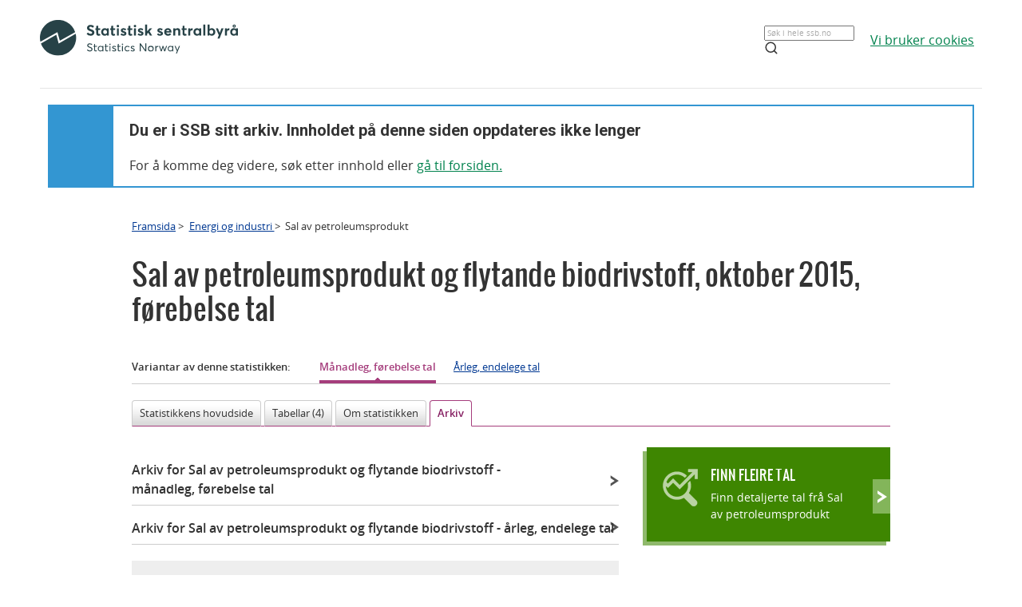

--- FILE ---
content_type: text/html;charset=utf-8
request_url: https://www.ssb.no/energi-og-industri/statistikker/petroleumsalg/maaned/2015-11-16?fane=arkiv&start=105
body_size: 5448
content:
<!DOCTYPE html><html lang="no" class=""><head>
      <meta http-equiv="Content-Type" content="text/html; charset=utf-8">
      <meta name="page" content="204533">
      <meta name="page" categorykey="38">
      <meta name="description" content="I oktober enda salet av alle petroleumsprodukt på 783 millionar liter, som er 6 millionar liter mindre enn i oktober 2014. For noen produkt auka salet, for andre vart det redusert.">
      <meta property="og:description" content="I oktober enda salet av alle petroleumsprodukt på 783 millionar liter, som er 6 millionar liter mindre enn i oktober 2014. For noen produkt auka salet, for andre vart det redusert.">
      <meta property="og:image" content="https://www.ssb.no/energi-og-industri/statistikker/petroleumsalg/maaned/_image/246090.jpg?_encoded=2f66666666666678302f35372f29302c352e302c3531332c303036286b636f6c62656c616373&amp;_ts=150ffafc200">
      <meta property="og:image:width" content="600">
      <meta property="og:image:height" content="315">
      <meta property="og:image" content="https://www.ssb.no/_public/skins/advanced/ssb.no/images/SSB_logo_fb.png">
      <meta property="og:image:width" content="600">
      <meta property="og:image:height" content="315">
      <meta property="og:locale" content="nn_NO">
      <meta property="og:site_name" content="ssb.no">
      <meta property="og:title" content="Liten reduksjon i samla sal">
      <meta property="og:type" content="article">
      <meta property="og:url" content="https://www.ssb.no/energi-og-industri/statistikker/petroleumsalg/maaned/2015-11-16?fane=arkiv&amp;start=105">
      <meta name="twitter:card" content="summary">
      <meta name="twitter:description" content="I oktober enda salet av alle petroleumsprodukt på 783 millionar liter, som er 6 millionar liter mindre enn i oktober 2014. For noen produkt auka salet, for andre vart det redusert.">
      <meta name="twitter:domain" content="www.ssb.no">
      <meta name="twitter:image" content="https://www.ssb.no/energi-og-industri/statistikker/petroleumsalg/maaned/_image/246090.jpg?_encoded=2f66666666666678302f30372f29302c352e302c3034322c303233286b636f6c62656c616373&amp;_ts=150ffafc200">
      <meta name="twitter:image:width" content="320">
      <meta name="twitter:image:height" content="240">
      <meta name="twitter:site" content="@ssbnytt">
      <meta name="twitter:title" content="Liten reduksjon i samla sal">
      <meta name="twitter:url" content="https://www.ssb.no/energi-og-industri/statistikker/petroleumsalg/maaned/2015-11-16?fane=arkiv&amp;start=105">
      <link rel="canonical" href="/energi-og-industri/statistikker/petroleumsalg/maaned/2015-11-16?fane=arkiv&amp;start=105">
      <title>Sal av petroleumsprodukt og flytande biodrivstoff - månadleg, førebelse tal - Tidlegare publisert - SSB</title>
      <link href="/_public/skins/advanced/ssb.no/styles/bundleMenu.css?_ts=17ee83c78ea" type="text/css" rel="stylesheet" media="screen">
      <link href="/_public/skins/advanced/ssb.no/styles/styles.css?_ts=18713b601cf" type="text/css" rel="stylesheet">
      <link rel="stylesheet" type="text/css" href="/_public/skins/advanced/ssb.no/styles/jquery-ui-1.12.1.custom.css?_ts=16990a6f38a"><!--[if lt IE 7]>
      <link rel="stylesheet" type="text/css" href="/_public/skins/advanced/ssb.no/styles/ie6.css?_ts=16990a6f387"><![endif]-->
      <link href="/_public/skins/advanced/ssb.no/styles/select2.min.css?_ts=16990a6f38a" type="text/css" rel="stylesheet">
      <link href="/_public/skins/advanced/ssb.no/styles/print.css?_ts=18713b601cb" type="text/css" rel="stylesheet" media="print">
      <link href="/_public/skins/advanced/ssb.no/styles/responsive.css?_ts=18713b601cc" type="text/css" rel="stylesheet" media="screen">
      <link rel="shortcut icon" href="/_public/skins/advanced/ssb.no/images/favicon.ico?_ts=16990a6f35d" type="image/x-icon">
      <link rel="alternate" type="application/rss+xml" title="Nyheter fra Statistisk sentralbyrå" href="/rss">
      <link rel="alternate" type="application/rss+xml" title="Kommende publiseringer fra Statistisk sentralbyrå" href="/rss/statkal">
      <link rel="alternate" type="application/rss+xml" title="De siste oppdaterte tabellene i Statistikkbanken" href="/rss/statbank">
      <meta name="viewport" content="width=device-width">
      <meta name="format-detection" content="telephone=no"><script src="/_public/skins/advanced/ssb.no/scripts/jquery.min.js?_ts=16990a6f371" type="text/javascript" charset="utf-8"></script><script src="/_public/skins/advanced/ssb.no/scripts/jquery-ui-1.12.1.custom.min.js?_ts=16990a6f371" type="text/javascript" charset="utf-8"></script><script type="text/javascript" src="/_public/skins/advanced/ssb.no/scripts/ssb.min.js?_ts=17ee83c78e9"></script><script type="text/javascript">
            jQuery.extend(jQuery.validator.messages, {
            required: "Feltet må fylles ut",
            email: "E-postadressa er ugyldig",
            number: "Kun tall er tillatt",
            digits: "Kun tall er tillatt",
            date: "Dato er ugyldig",
            dateISO: "Dato er ugyldig (ISO)"
            });

            var regexMeldingFeilmelding = "Ulovlege teikn i meldingsfeltet, ver vennleg å fjerne desse teikna:"; 

        </script><style>
  .topRow {
    width: 100%;
    margin: 10px auto;
    min-height: 80px;
    display: grid;
    align-items: center;
    justify-content: normal;
    gap: 20px;
    grid-template-columns: 1fr 1fr auto auto;
    grid-template-areas: "logo . search cookies";
  }

  @media screen and (max-width: 992px) {
    .logo {
      grid-area: logo;
      height: 25px;
      width: 124px;
      margin: 10px;
    }

    .topRow {
      display: grid;
      gap: 5px;
      grid-template-columns: repeat(3, 1fr);
      grid-template-areas:
        "logo . cookies"
        "logo . cookies"
        "search search search";
    }

    .searchBoxIcon {
      width: 16px;
      height: 16px;
      right: 20px;
      top: 14px;
      position: absolute;

      svg {
        color: #00824d;
      }
    }

    .cookies {
      grid-area: cookies;
    }

    .topSearch {
      max-width: 100% !important;
      justify-self: center;
    }

  }

  .header-content a {
    color: #00824D;
    font-size: 16px;
    font-family: Open Sans;
    font-weight: 400;
    text-decoration: underline;
    line-height: 28px;
    word-wrap: break-word;
  }

  .header-right {
    /* display: grid; */
    /* gap: 20px; */
    /* grid-column: 2; */
    align-items: center;

    & a {
      width: 100%;
      height: 100%;
      justify-content: flex-end;
      align-items: center;
      display: inline-flex;
    }
  }

  .logo {
    grid-area: logo;
    height: 50px;
    width: 248px;
    /* grid-column: 1; */
  }

  .cookies {
    /* grid-column: 2; */
    word-break: keep-all;
    grid-area: cookies;
    justify-self: end;
    min-width: 140px;
  }

  .topSearch {
    grid-area: search;
    max-width: 225px;
    position: relative;
    justify-self: end;
    width: 100%;

    &:hover {
      input {
        border: 1px solid #00824d;
        outline: 1px solid #00824d;
      }
    }

    >.searchBoxIcon {
      width: 16px;
      height: 16px;
      left: unset;
      right: 30px;
      top: 12px;
      position: absolute;

      svg {
        color: #00824d;
      }
    }

    label {
      color: #162327;
      cursor: text;
      font-size: 14px;
      margin-bottom: 5px;
      user-select: none;
    }

    input {
      font-family: Roboto;
      font-size: 16px;
      background: white;
      border: 1px solid #274247;
      box-sizing: border-box;
      color: #162327;
      font-size: 16px;
      height: 44px;
      padding: 12px;
      text-overflow: ellipsis;
      width: 100%;

      &:focus {
        border: 1px solid #00824d;
        outline: 1px solid #00824d;
        outline-offset: 0;
      }
    }
  }

  .banner {
    width: 100%;
    height: 100%;
    position: relative;
    padding: 0 10px 0;
  }

  .banner-box {
    min-height: 100px;
    left: 0px;
    top: 0px;
    background: white;
    border: 2px #3396D2 solid;
    display: grid;
    grid-template-columns: 80px 1fr;
    grid-template-rows: 1fr 1fr;
  }


  .banner-left-icon {
    min-height: 100px;
    background: #3396D2;
    grid-column-start: 1;
    grid-column-end: 2;
    grid-row-start: 1;
    grid-row-end: 3;
    position: relative;

    .info-icon-container {
      width: 32px;
      height: 32px;
      position: absolute;
      top: 50%;
      left: 50%;
      margin: -27px 0 0 -16px;

      >.info-icon-circle {
        width: 32px;
        height: 32px;
        left: 0px;
        top: 0px;
        position: absolute;
        border-radius: 9999px;
        border: 2px white solid;
      }

      >.info-icon-line {
        width: 1.60px;
        height: 7.5px;
        left: 15.20px;
        top: 16px;
        position: absolute;
        border-radius: 3px;
        border: 1.2px white solid;
      }

      >.info-icon-dot {
        width: 1.60px;
        height: 1.60px;
        left: 15.21px;
        top: 8.80px;
        position: absolute;
        border-radius: 3px;
        border: 1.2px white solid;
      }

    }
  }

  .banner-first {
    grid-column-start: 2;
    grid-row-start: 1;
    font-size: 2em;
    font-family: Roboto;
    font-weight: 700;
    word-break: break-word;
    padding: 20px 0 0 20px;
  }

  .banner-second {
    grid-column-start: 2;
    grid-row-start: 2;
    padding: 10px 0 0 20px;
    font-size: 16px;
    font-family: Open Sans;
    font-weight: 400;
    word-break: break-word;

    >a {
      color: #00824D;
    }

  }

  #footerContent {
    max-width: 1100px;
    margin: 0 auto;
  }
</style></head>
   <body class="innholdsside statistikkside">
      <div class="sitewrapper unsupported-browser-alert">
         <h4>CSS-filen ble ikke lasted ned korrekt, skjermleseren støtter ikke CSS, eller din versjon av Internet Explorer er for gammel
            for dette nettstedet.
         </h4>
         <p>For å få en best mulig opplevelse av å bruke våre nettsider, bør du bruke en nyere versjon av Internet Explorer eller alternative
            nettlesere. Hvis du bruker en jobb-PC, bør du kontakte IT-ansvarlig.
         </p>
      </div>
      <div class="sitewrapper">
         <noscript>
            <p>Denne siden krever en nettleser med JavaScript.</p>
            <p><a href="http://www.enable-javascript.com/no/" target="_blank">Hvordan og hvorfor aktivere JavaScript i nettleseren</a></p>
         </noscript>
      </div>
      <div class="header-wrapper">
         <div class="container">
            <div class="row">
               <div class="col">
                  <header id="headerArchive" class="header-content">
    <div class="topRow">
        <a href="/" class="logo" title="Lenke til forsiden"><img src="/_public/skins/advanced/ssb.no/images/SVG/SSB_logo_black.svg" alt="SSB Logo"></a>
        <form class="topSearch" action="/sok" method="get">
            <input id="searchbox" type="text" name="sok" placeholder="">
            <script>
                document.getElementById("searchbox").placeholder = window.location.pathname.split("/")[1] === 'en' ? "Search in all of ssb.no" : "Søk i hele ssb.no"
            </script>
            <div class="searchBoxIcon">
                <svg xmlns="http://www.w3.org/2000/svg" width="18" height="18" viewBox="0 0 24 24" fill="none" stroke="currentColor" stroke-width="2" stroke-linecap="round" stroke-linejoin="round">
                    <circle cx="11" cy="11" r="8"></circle>
                    <line x1="21" y1="21" x2="16.65" y2="16.65"></line>
                </svg>
            </div></form>
        
        <div class="cookies">
            <a href="/omssb/personvern/informasjonskapsler">
                <script>
                    window.location.pathname.split("/")[1] === 'en' ? document.write("We use cookies") : document.write("Vi bruker cookies")
                </script>
            </a>
        </div>
    </div>
    <hr>
    <div class="banner">
        <div class="banner-box">
            <div class="banner-left-icon">
                <div class="info-icon-container">
                    <div class="info-icon-circle">
                    </div>
                    <div class="info-icon-dot">
                    </div>
                    <div class="info-icon-line">
                    </div>
                </div>
            </div>
            <div class="banner-first">
                <script>
                    window.location.pathname.split("/")[1] === 'en' ? document.write("You are in SSB's archive. The content on this page is no longer updated") : document.write("Du er i SSB sitt arkiv. Innholdet på denne siden oppdateres ikke lenger")
                </script>
            </div>
            <div class="banner-second">
                <script>
                    window.location.pathname.split("/")[1] === 'en' ? document.write("To continue, search for content or ") : document.write("For å komme deg videre, søk etter innhold eller ")
                </script>
                <a href="/">
                    <script>
                        window.location.pathname.split("/")[1] === 'en' ? document.write("go to the front page.") : document.write("gå til forsiden.")
                    </script>
                </a>
            </div>
        </div>
    </div>
    
</header>
               </div>
            </div>
         </div>
      </div>
      <div id="page">
         <div class="sitewrapper">
            <div id="navigation-path">
               <h2 class="screen-reader-only">Brødsmulesti</h2>
               <ul id="breadcrumbs" class="nav leftadjust">
                  <li><a href="https://www.ssb.no/">Framsida</a> &gt; 
                  </li>
                  <li><a href="/energi-og-industri">Energi og industri </a> &gt; 
                  </li>
                  <li>Sal av petroleumsprodukt</li>
               </ul>
            </div>
            <div id="content" tabindex="-1" role="main"><div class="statistikkside-metaloft">
   <div class="statistikk">
      <h1><span class="title">Sal av petroleumsprodukt og flytande biodrivstoff</span>,&nbsp;<span class="publisering">oktober 2015, førebelse tal</span></h1>
      <div class="metadata variant">
         <h2>Variantar av denne statistikken:</h2>
         <ul class="varianter">
            <li class="current"><span>Månadleg,&nbsp;førebelse tal</span><span class="screen-reader-only"> (valgt)</span></li>
            <li><a href="/energi-og-industri/statistikker/petroleumsalg/aar">Årleg,&nbsp;endelege tal</a></li>
         </ul>
      </div>
   </div>
</div>
               <h2 class="screen-reader-only">Innhald</h2>
               <ul class="tabNavigation">
                  <li><a href="/energi-og-industri/statistikker/petroleumsalg/maaned/2015-11-16#content">Statistikkens hovudside</a></li>
                  <li><a href="/energi-og-industri/statistikker/petroleumsalg/maaned/2015-11-16?fane=tabell#content">Tabellar (4)</a></li>
                  <li><a href="/energi-og-industri/statistikker/petroleumsalg/maaned/2015-11-16?fane=om#content">Om statistikken</a></li>
                  <li class="selected"><span>Arkiv</span></li>
               </ul>
               <div class="tab-content" id="tab-arkiv"><div class="arkiv span-16 span-overflow-visible">
   <div class="faq-group">
      <h3><a class="faq-toggle" href="#tab-1">Arkiv for Sal av petroleumsprodukt og flytande biodrivstoff<span class="variant"> - månadleg,&nbsp;førebelse tal</span></a></h3>
      <div class="faq">
         <table class="list large">
            <caption>Liste med Tidlegare publiseringar</caption>
            <thead>
               <tr>
                  <th id="c1r0" scope="col" class="first date">Publiseringsdato</th>
                  <th id="c2r0" scope="col" class="period">Måleperiode</th>
                  <th id="c3r0" scope="col" class="title">Nyheitstittel</th>
               </tr>
            </thead>
            <tbody>
               <tr>
                  <td headers="c1r0 c3r1">17. september 2012</td>
                  <td headers="c2r0 c3r1">August 2012</td>
                  <th id="c3r1" scope="row" headers="c3r0"><a href="/energi-og-industri/statistikker/petroleumsalg/arkiv/2012-09-17">Redusert sal i august</a></th>
               </tr>
               <tr class="odd">
                  <td headers="c1r0 c3r2">15. august 2012</td>
                  <td headers="c2r0 c3r2">Juli 2012</td>
                  <th id="c3r2" scope="row" headers="c3r0"><a href="/energi-og-industri/statistikker/petroleumsalg/arkiv/2012-08-15">Auka sal av drivstoff</a></th>
               </tr>
               <tr>
                  <td headers="c1r0 c3r3">16. juli 2012</td>
                  <td headers="c2r0 c3r3">Juni 2012</td>
                  <th id="c3r3" scope="row" headers="c3r0"><a href="/energi-og-industri/statistikker/petroleumsalg/arkiv/2012-07-16">Liten reduksjon i salet av petroleumsprodukt</a></th>
               </tr>
               <tr class="odd">
                  <td headers="c1r0 c3r4">15. juni 2012</td>
                  <td headers="c2r0 c3r4">Mai 2012</td>
                  <th id="c3r4" scope="row" headers="c3r0"><a href="/energi-og-industri/statistikker/petroleumsalg/arkiv/2012-06-15">Liten auke i salet av petroleumsprodukt</a></th>
               </tr>
               <tr>
                  <td headers="c1r0 c3r5">16. mai 2012</td>
                  <td headers="c2r0 c3r5">April 2012</td>
                  <th id="c3r5" scope="row" headers="c3r0"><a href="/energi-og-industri/statistikker/petroleumsalg/arkiv/2012-05-16">Redusert sal og høgare prisar</a></th>
               </tr>
               <tr class="odd">
                  <td headers="c1r0 c3r6">23. april 2012</td>
                  <td headers="c2r0 c3r6">Mars 2012</td>
                  <th id="c3r6" scope="row" headers="c3r0"><a href="/energi-og-industri/statistikker/petroleumsalg/arkiv/2012-04-23">Redusert sal av petroleumsprodukt</a></th>
               </tr>
               <tr>
                  <td headers="c1r0 c3r7">15. mars 2012</td>
                  <td headers="c2r0 c3r7">Februar 2012</td>
                  <th id="c3r7" scope="row" headers="c3r0"><a href="/energi-og-industri/statistikker/petroleumsalg/maaned/2012-03-15">Liten auke i salet av drivstoff</a></th>
               </tr>
               <tr class="odd">
                  <td headers="c1r0 c3r8">15. februar 2012</td>
                  <td headers="c2r0 c3r8">Januar 2012</td>
                  <th id="c3r8" scope="row" headers="c3r0"><a href="/energi-og-industri/statistikker/petroleumsalg/maaned/2012-02-15">Reduksjon i salet av fyringsprodukt</a></th>
               </tr>
               <tr>
                  <td headers="c1r0 c3r9">16. januar 2012</td>
                  <td headers="c2r0 c3r9">Desember 2011</td>
                  <th id="c3r9" scope="row" headers="c3r0"><a href="/energi-og-industri/statistikker/petroleumsalg/maaned/2012-01-16">Redusert sal av petroleumsprodukt i 2011</a></th>
               </tr>
               <tr class="odd">
                  <td headers="c1r0 c3r10">15. desember 2011</td>
                  <td headers="c2r0 c3r10">November 2011</td>
                  <th id="c3r10" scope="row" headers="c3r0"><a href="/energi-og-industri/statistikker/petroleumsalg/maaned/2011-12-15">Redusert sal av petroleumsprodukt</a></th>
               </tr>
               <tr>
                  <td headers="c1r0 c3r11">15. november 2011</td>
                  <td headers="c2r0 c3r11">Oktober 2011</td>
                  <th id="c3r11" scope="row" headers="c3r0"><a href="/energi-og-industri/statistikker/petroleumsalg/maaned/2011-11-15">Stabilt sal av petroleumsprodukt</a></th>
               </tr>
               <tr class="odd">
                  <td headers="c1r0 c3r12">17. oktober 2011</td>
                  <td headers="c2r0 c3r12">September 2011</td>
                  <th id="c3r12" scope="row" headers="c3r0"><a href="/energi-og-industri/statistikker/petroleumsalg/maaned/2011-10-17">Reduksjon i salet av petroleumsprodukt</a></th>
               </tr>
               <tr>
                  <td headers="c1r0 c3r13">15. september 2011</td>
                  <td headers="c2r0 c3r13">August 2011</td>
                  <th id="c3r13" scope="row" headers="c3r0"><a href="/energi-og-industri/statistikker/petroleumsalg/maaned/2011-09-15">Uendra sal i august</a></th>
               </tr>
               <tr class="odd">
                  <td headers="c1r0 c3r14">16. august 2011</td>
                  <td headers="c2r0 c3r14">Juli 2011</td>
                  <th id="c3r14" scope="row" headers="c3r0"><a href="/energi-og-industri/statistikker/petroleumsalg/maaned/2011-08-16">Redusert sal av drivstoff</a></th>
               </tr>
               <tr>
                  <td headers="c1r0 c3r15">15. juli 2011</td>
                  <td headers="c2r0 c3r15">Juni 2011</td>
                  <th id="c3r15" scope="row" headers="c3r0"><a href="/energi-og-industri/statistikker/petroleumsalg/maaned/2011-07-15">Redusert sal av petroleum i første halvår</a></th>
               </tr>
            </tbody>
         </table>
         <ul class="pager bottom">
            <li class="prev"><a href="/energi-og-industri/statistikker/petroleumsalg/maaned/2015-11-16?fane=arkiv&amp;start=90"> Førre</a></li>
            <li class="number"><a href="/energi-og-industri/statistikker/petroleumsalg/maaned/2015-11-16?fane=arkiv&amp;start=30">3</a></li>
            <li class="number"><a href="/energi-og-industri/statistikker/petroleumsalg/maaned/2015-11-16?fane=arkiv&amp;start=45">4</a></li>
            <li class="number"><a href="/energi-og-industri/statistikker/petroleumsalg/maaned/2015-11-16?fane=arkiv&amp;start=60">5</a></li>
            <li class="number"><a href="/energi-og-industri/statistikker/petroleumsalg/maaned/2015-11-16?fane=arkiv&amp;start=75">6</a></li>
            <li class="number"><a href="/energi-og-industri/statistikker/petroleumsalg/maaned/2015-11-16?fane=arkiv&amp;start=90">7</a></li>
            <li class="number"><span class="active">8</span></li>
            <li class="number"><a href="/energi-og-industri/statistikker/petroleumsalg/maaned/2015-11-16?fane=arkiv&amp;start=120">9</a></li>
            <li class="number"><a href="/energi-og-industri/statistikker/petroleumsalg/maaned/2015-11-16?fane=arkiv&amp;start=135">10</a></li>
            <li class="number"><a href="/energi-og-industri/statistikker/petroleumsalg/maaned/2015-11-16?fane=arkiv&amp;start=150">11</a></li>
            <li class="number"><a href="/energi-og-industri/statistikker/petroleumsalg/maaned/2015-11-16?fane=arkiv&amp;start=165">12</a></li>
            <li class="next"><a href="/energi-og-industri/statistikker/petroleumsalg/maaned/2015-11-16?fane=arkiv&amp;start=120">Neste </a></li>
         </ul>
      </div>
   </div>
   <div class="faq-group">
      <h3><a class="faq-toggle" href="#tab-2">Arkiv for Sal av petroleumsprodukt og flytande biodrivstoff<span class="variant"> - årleg,&nbsp;endelege tal</span></a></h3>
      <div class="faq">
         <table class="list large">
            <caption>Liste med Tidlegare publiseringar</caption>
            <thead>
               <tr>
                  <th id="c1r0" scope="col" class="first date">Publiseringsdato</th>
                  <th id="c2r0" scope="col" class="period">Måleperiode</th>
                  <th id="c3r0" scope="col" class="title">Nyheitstittel</th>
               </tr>
            </thead>
            <tbody>
               <tr>
                  <td headers="c1r0 c3r1">17. september 2012</td>
                  <td headers="c2r0 c3r1">2012</td>
                  <th id="c3r1" scope="row" headers="c3r0"><a href="/energi-og-industri/statistikker/petroleumsalg/arkiv/2012-09-17">Redusert sal i august</a></th>
               </tr>
               <tr class="odd">
                  <td headers="c1r0 c3r2">15. august 2012</td>
                  <td headers="c2r0 c3r2">2012</td>
                  <th id="c3r2" scope="row" headers="c3r0"><a href="/energi-og-industri/statistikker/petroleumsalg/arkiv/2012-08-15">Auka sal av drivstoff</a></th>
               </tr>
               <tr>
                  <td headers="c1r0 c3r3">16. juli 2012</td>
                  <td headers="c2r0 c3r3">2012</td>
                  <th id="c3r3" scope="row" headers="c3r0"><a href="/energi-og-industri/statistikker/petroleumsalg/arkiv/2012-07-16">Liten reduksjon i salet av petroleumsprodukt</a></th>
               </tr>
               <tr class="odd">
                  <td headers="c1r0 c3r4">15. juni 2012</td>
                  <td headers="c2r0 c3r4">2012</td>
                  <th id="c3r4" scope="row" headers="c3r0"><a href="/energi-og-industri/statistikker/petroleumsalg/arkiv/2012-06-15">Liten auke i salet av petroleumsprodukt</a></th>
               </tr>
               <tr>
                  <td headers="c1r0 c3r5">16. mai 2012</td>
                  <td headers="c2r0 c3r5">2012</td>
                  <th id="c3r5" scope="row" headers="c3r0"><a href="/energi-og-industri/statistikker/petroleumsalg/arkiv/2012-05-16">Redusert sal og høgare prisar</a></th>
               </tr>
               <tr class="odd">
                  <td headers="c1r0 c3r6">23. april 2012</td>
                  <td headers="c2r0 c3r6">2012</td>
                  <th id="c3r6" scope="row" headers="c3r0"><a href="/energi-og-industri/statistikker/petroleumsalg/arkiv/2012-04-23">Redusert sal av petroleumsprodukt</a></th>
               </tr>
               <tr>
                  <td headers="c1r0 c3r7">15. mars 2012</td>
                  <td headers="c2r0 c3r7">2012</td>
                  <th id="c3r7" scope="row" headers="c3r0"><a href="/energi-og-industri/statistikker/petroleumsalg/maaned/2012-03-15">Liten auke i salet av drivstoff</a></th>
               </tr>
               <tr class="odd">
                  <td headers="c1r0 c3r8">15. februar 2012</td>
                  <td headers="c2r0 c3r8">2012</td>
                  <th id="c3r8" scope="row" headers="c3r0"><a href="/energi-og-industri/statistikker/petroleumsalg/maaned/2012-02-15">Reduksjon i salet av fyringsprodukt</a></th>
               </tr>
               <tr>
                  <td headers="c1r0 c3r9">16. januar 2012</td>
                  <td headers="c2r0 c3r9">2011</td>
                  <th id="c3r9" scope="row" headers="c3r0"><a href="/energi-og-industri/statistikker/petroleumsalg/maaned/2012-01-16">Redusert sal av petroleumsprodukt i 2011</a></th>
               </tr>
               <tr class="odd">
                  <td headers="c1r0 c3r10">15. desember 2011</td>
                  <td headers="c2r0 c3r10">2011</td>
                  <th id="c3r10" scope="row" headers="c3r0"><a href="/energi-og-industri/statistikker/petroleumsalg/maaned/2011-12-15">Redusert sal av petroleumsprodukt</a></th>
               </tr>
               <tr>
                  <td headers="c1r0 c3r11">15. november 2011</td>
                  <td headers="c2r0 c3r11">2011</td>
                  <th id="c3r11" scope="row" headers="c3r0"><a href="/energi-og-industri/statistikker/petroleumsalg/maaned/2011-11-15">Stabilt sal av petroleumsprodukt</a></th>
               </tr>
               <tr class="odd">
                  <td headers="c1r0 c3r12">17. oktober 2011</td>
                  <td headers="c2r0 c3r12">2011</td>
                  <th id="c3r12" scope="row" headers="c3r0"><a href="/energi-og-industri/statistikker/petroleumsalg/maaned/2011-10-17">Reduksjon i salet av petroleumsprodukt</a></th>
               </tr>
               <tr>
                  <td headers="c1r0 c3r13">15. september 2011</td>
                  <td headers="c2r0 c3r13">2011</td>
                  <th id="c3r13" scope="row" headers="c3r0"><a href="/energi-og-industri/statistikker/petroleumsalg/maaned/2011-09-15">Uendra sal i august</a></th>
               </tr>
               <tr class="odd">
                  <td headers="c1r0 c3r14">16. august 2011</td>
                  <td headers="c2r0 c3r14">2011</td>
                  <th id="c3r14" scope="row" headers="c3r0"><a href="/energi-og-industri/statistikker/petroleumsalg/maaned/2011-08-16">Redusert sal av drivstoff</a></th>
               </tr>
               <tr>
                  <td headers="c1r0 c3r15">15. juli 2011</td>
                  <td headers="c2r0 c3r15">2011</td>
                  <th id="c3r15" scope="row" headers="c3r0"><a href="/energi-og-industri/statistikker/petroleumsalg/maaned/2011-07-15">Redusert sal av petroleum i første halvår</a></th>
               </tr>
            </tbody>
         </table>
         <ul class="pager bottom">
            <li class="prev"><a href="/energi-og-industri/statistikker/petroleumsalg/maaned/2015-11-16?fane=arkiv&amp;start=90"> Førre</a></li>
            <li class="number"><a href="/energi-og-industri/statistikker/petroleumsalg/maaned/2015-11-16?fane=arkiv&amp;start=30">3</a></li>
            <li class="number"><a href="/energi-og-industri/statistikker/petroleumsalg/maaned/2015-11-16?fane=arkiv&amp;start=45">4</a></li>
            <li class="number"><a href="/energi-og-industri/statistikker/petroleumsalg/maaned/2015-11-16?fane=arkiv&amp;start=60">5</a></li>
            <li class="number"><a href="/energi-og-industri/statistikker/petroleumsalg/maaned/2015-11-16?fane=arkiv&amp;start=75">6</a></li>
            <li class="number"><a href="/energi-og-industri/statistikker/petroleumsalg/maaned/2015-11-16?fane=arkiv&amp;start=90">7</a></li>
            <li class="number"><span class="active">8</span></li>
            <li class="number"><a href="/energi-og-industri/statistikker/petroleumsalg/maaned/2015-11-16?fane=arkiv&amp;start=120">9</a></li>
            <li class="number"><a href="/energi-og-industri/statistikker/petroleumsalg/maaned/2015-11-16?fane=arkiv&amp;start=135">10</a></li>
            <li class="number"><a href="/energi-og-industri/statistikker/petroleumsalg/maaned/2015-11-16?fane=arkiv&amp;start=150">11</a></li>
            <li class="number"><a href="/energi-og-industri/statistikker/petroleumsalg/maaned/2015-11-16?fane=arkiv&amp;start=165">12</a></li>
            <li class="next"><a href="/energi-og-industri/statistikker/petroleumsalg/maaned/2015-11-16?fane=arkiv&amp;start=120">Neste </a></li>
         </ul>
      </div>
   </div>
   <div class="arkivlenker">
      <h2>Eldre arkiv</h2>
      <ul>
         <li><a href="/a/static/petroleumsalg/arkiv" title="Ukens statistikk: Petroleumsprodukter, salg 1995-1999">Ukens statistikk: Petroleumsprodukter, salg 1995-1999</a></li>
      </ul>
   </div>
</div>
                  <div id="statistikk-hoyre" class="aside" role="complementary"><div class="statistikkbankboks clickable green ">
   <div class="boks hode">
      <div class="kant">&nbsp;</div>
   </div>
   <div class="boks innhold">
      <h3 class="clickable-target"><a href="https://www.ssb.no/statbank/list/petroleumsalg">Finn fleire tal</a></h3>
      <div class="infotekst">
         <p>Finn detaljerte tal frå Sal av petroleumsprodukt</p>
      </div>
   </div>
   <div class="boks hale">
      <div class="kant">&nbsp;</div>
   </div>
</div>
<div id="renderAjaxBanner"></div><script type="text/javascript">
					$('#renderAjaxBanner').load('/energi-og-industri/statistikker/petroleumsalg?renderAjaxBanner=true #renderAjaxBannerWrapper', function () {
						
						settLytterTilKalkulatorUtskrift();
					});
				</script></div>
               </div>
               <div id="datatables-js-enabled" data-vertmargin="60" data-skipheadinbody="true"></div>
            </div>
         </div>
      </div>
      <footer id="footerArchive" class="footerXP">
  <div class="ssb-footer-wrapper">
    <div id="footerContent" class="footer-bottom-row">
      <div class="links-left">
        <a href="/" title="Lenke til forsiden" style="grid-column: 1;"><img src="/_public/skins/advanced/ssb.no/images/SVG/SSB_logo_white.svg" alt="SSB Logo" style="height: 50px;"></a>
      </div>
      <div class="social-links">
        <a href="/omssb/kontakt-oss" class="ssb-link negative">
          <script>
            window.location.pathname.split("/")[1] === 'en' ? document.write("Contact us") : document.write("Kontakt oss")
          </script>
        </a>
        <a href="/diverse/tilgjengelighet" class="ssb-link negative">
          <script>
            window.location.pathname.split("/")[1] === 'en' ? document.write("Accessibility") : document.write("Tilgjengelighet")
          </script>
        </a>
        <a href="/diverse/lisens" class="ssb-link negative">
          <script>
            window.location.pathname.split("/")[1] === 'en' ? document.write("© Statistics Norway") : document.write("© Statistisk sentralbyrå")
          </script>
        </a>
      </div>
    </div>
    <div class="footer-bottom-row showOnMobile">
      <div class="showOnMobile links-left">
        <a href="/" title="Lenke til forsiden" style="grid-column: 1;"><img src="/_public/skins/advanced/ssb.no/images/SVG/SSB_logo_white.svg" alt="SSB Logo" style="height: 35px;"></a>
      </div>
      <div class="showOnMobile social-links">
        <a href="/omssb/kontakt-oss" class="ssb-link negative">
          <script>
            window.location.pathname.split("/")[1] === 'en' ? document.write("Contact us") : document.write("Kontakt oss")
          </script>
        </a>
        <a href="/diverse/tilgjengelighet" class="ssb-link negative">
          <script>
            window.location.pathname.split("/")[1] === 'en' ? document.write("Accessibility") : document.write("Tilgjengelighet")
          </script>
        </a>
        <a href="/diverse/lisens" class="ssb-link negative">
          <script>
            window.location.pathname.split("/")[1] === 'en' ? document.write("© Statistics Norway") : document.write("© Statistisk sentralbyrå")
          </script>
        </a>
      </div>
    </div>
  </div>
</footer>
   
</body></html>


--- FILE ---
content_type: text/html;charset=utf-8
request_url: https://www.ssb.no/energi-og-industri/statistikker/petroleumsalg?renderAjaxBanner=true
body_size: 45589
content:
<!DOCTYPE html><html lang="nn" prefix="og: http://ogp.me/ns#">

<head>
  <script>
    window.dataLayer = window.dataLayer || [];

    if (!window.gtag) {
      window.gtag = function () {
        window.dataLayer.push(arguments);
      };
    }
  </script>

  <!-- Google Tag Manager -->
  <script>
    (function (w, d, s, l, i) {
      w[l] = w[l] || []; w[l].push({ 'gtm.start': new Date().getTime(), event: 'gtm.js' });
      var f = d.getElementsByTagName(s)[0],
        j = d.createElement(s),
        dl = l != 'dataLayer' ? '&l=' + l : '';
      j.defer = true;
      j.src = 'https://www.googletagmanager.com/gtm.js?id=' + i + dl+"&gtm_auth=aEbtoMi1nws_IeWNyMOMGA&gtm_preview=env-3&gtm_cookies_win=x";
      f.parentNode.insertBefore(j, f);
    })(window, document, 'script', 'dataLayer', "GTM-NTM83KT");
  </script>
  <!-- End Google Tag Manager -->

  <meta charset="UTF-8" />
  <meta name="viewport" content="width=device-width, initial-scale=1" />
  
  
  <title>Sal av petroleumsprodukt og flytande biodrivstoff  –  SSB</title>
  <link rel="preload" href="/_/service/mimir/asset/0000019b9db43e50/styles/bundle.css" as="style" />
  <link rel="stylesheet" href="/_/service/mimir/asset/0000019b9db43e50/styles/bundle.css" />
  
  <link rel="canonical" href="https://www.ssb.no/energi-og-industri/olje-og-gass/statistikk/sal-av-petroleumsprodukt" />
  <link rel="icon" type="image/png" href="/_/asset/mimir/favicon/favicon-96x96.png" sizes="96x96" />
  <link rel="icon" type="image/svg+xml" href="/_/asset/mimir/favicon/favicon.svg" />
  <link rel="icon" type="image/x-icon" sizes="32x32" href="/_/asset/mimir/favicon/favicon.ico" />
  <link rel="apple-touch-icon" sizes="180x180" href="/_/asset/mimir/favicon/apple-touch-icon.png" />
<script defer src="/_/service/mimir/react4xp/globals.869280c95978de2fb94a.js"></script><script defer src="/_/service/mimir/react4xp/runtime.9364731ecde5690ba243.js"></script><script defer src="/_/service/mimir/react4xp/react-bootstrap-chunk.2741838ee511ae56e67a.js"></script><script defer src="/_/service/mimir/react4xp/xss-chunk.c89248af914b17ee51fe.js"></script><script defer src="/_/service/mimir/react4xp/vendors.582ca83792a575181616.js"></script><script defer src="/_/service/mimir/react4xp/Alerts.8eebebd272eb98a63a49.js"></script><script defer src="/_/service/mimir/react4xp/client-TGOGBTWU.global.js"></script><script defer src="/_/service/mimir/react4xp/Breadcrumb.c0dae093daea120f18a1.js"></script><script defer src="/_/service/mimir/react4xp/Footer.1dc5dfb372003f8d26c5.js"></script><script defer src="/_/service/mimir/react4xp/CookieBanner.f276444ed3e9d29437c9.js"></script><script defer src="/_/service/mimir/react4xp/Header.db1a9f5c9106198068be.js"></script><script data-react4xp-app-name="mimir" data-react4xp-ref="header" type="application/json">{"command":"hydrate","devMode":false,"hasRegions":0,"isPage":0,"jsxPath":"Header","props":{"logoUrl":"/","logoSrc":"/_/service/mimir/asset/0000019b9db43e50/SSB_logo_anniversary_no_dark.svg","logoAltText":"SSB logo (Gå til framsida)","environmentText":"","searchResultPageUrl":"/sok","searchText":"Søk","skipToContentText":"Hopp til innhald","closeText":"Lukk","menuText":"Meny","mainMenuText":"Hovedsøk","mainNavigation":[{"title":"Arbeid, lønn og utdanning","path":"-","isActive":false,"menuItems":[{"title":"Arbeid og lønn","path":"/arbeid-og-lonn","isActive":false,"iconId":"1cb1239a-8470-498a-b92f-3603e604ca3d","iconAltText":"","iconSvgTag":"<svg xmlns=\"http://www.w3.org/2000/svg\" viewBox=\"0 0 100 100\"><path d=\"M2,44C2,68,18,78,18,84V98H38l2-10H52l2,10H74V84c0-8,14-20,16-30h8V34H90c-2-6-8-14-12-18A48.83,48.83,0,0,1,80,2S70,2,62,8c0,0-6-2-16-2C32,6,2,14,2,44Z\" fill=\"none\" stroke=\"#274247\" stroke-linejoin=\"round\" stroke-width=\"4\"/><line x1=\"38\" y1=\"24\" x2=\"58\" y2=\"24\" fill=\"none\" stroke=\"#274247\" stroke-linecap=\"round\" stroke-linejoin=\"round\" stroke-width=\"4\"/></svg>"},{"title":"Inntekt og forbruk","path":"/inntekt-og-forbruk","isActive":false,"iconId":"ea4b375c-f11d-4eec-b475-8de17a427c49","iconAltText":"","iconSvgTag":"<svg xmlns=\"http://www.w3.org/2000/svg\" viewBox=\"0 0 100 100\"><path d=\"M2,14V90a8,8,0,0,0,8,8H82a8,8,0,0,0,8-8V70\" fill=\"none\" stroke=\"#274247\" stroke-linecap=\"round\" stroke-linejoin=\"round\" stroke-width=\"4\"/><path d=\"M98,48V70H74c-12,0-12-22,0-22Z\" fill=\"none\" stroke=\"#274247\" stroke-linecap=\"round\" stroke-linejoin=\"round\" stroke-width=\"4\"/><path d=\"M90,48V30a8,8,0,0,0-8-8L12,22A10,10,0,1,1,12,2L72,2a8,8,0,0,1,8,8V22\" fill=\"none\" stroke=\"#274247\" stroke-linecap=\"round\" stroke-linejoin=\"round\" stroke-width=\"4\"/></svg>"},{"title":"Utdanning","path":"/utdanning","isActive":false,"iconId":"76d2fb8c-55e1-4e13-a873-e53520400ea6","iconAltText":"","iconSvgTag":"<svg xmlns=\"http://www.w3.org/2000/svg\" viewBox=\"0 0 100 100\"><path d=\"M50,36c8,0,14-8,28-6S98,42,98,58c0,18-8,40-32,40-6,0-8-4-16-4s-10,4-16,4C10,98,2,76,2,58c0-16,8-26,20-28C36,28,42,36,50,36Z\" fill=\"none\" stroke=\"#274247\" stroke-linecap=\"round\" stroke-linejoin=\"round\" stroke-width=\"4\"/><path d=\"M50,36c0-12,10-26,24-26\" fill=\"none\" stroke=\"#274247\" stroke-linecap=\"round\" stroke-linejoin=\"round\" stroke-width=\"4\"/><path d=\"M54.37,20C60,8,54,2,38,2,34,16,42,26,54.37,20Z\" fill=\"none\" stroke=\"#274247\" stroke-linecap=\"round\" stroke-linejoin=\"round\" stroke-width=\"4\"/></svg>"}]},{"title":"Befolkning og bolig","path":"-","isActive":false,"menuItems":[{"title":"Befolkning","path":"/befolkning","isActive":false,"iconId":"0f5ed8d1-f321-4890-a1b1-fe03f30270ed","iconAltText":"","iconSvgTag":"<svg xmlns=\"http://www.w3.org/2000/svg\" viewBox=\"0 0 100 100\"><circle cx=\"50\" cy=\"19\" r=\"17\" fill=\"none\" stroke=\"#274247\" stroke-linecap=\"round\" stroke-linejoin=\"round\" stroke-width=\"4\"/><circle cx=\"18\" cy=\"40\" r=\"10\" fill=\"none\" stroke=\"#274247\" stroke-linecap=\"round\" stroke-linejoin=\"round\" stroke-width=\"4\"/><circle cx=\"82\" cy=\"40\" r=\"10\" fill=\"none\" stroke=\"#274247\" stroke-linecap=\"round\" stroke-linejoin=\"round\" stroke-width=\"4\"/><path d=\"M82,98c0-24.3-8-44-32.18-44C26,54,18,73.7,18,98Z\" fill=\"none\" stroke=\"#274247\" stroke-linecap=\"round\" stroke-linejoin=\"round\" stroke-width=\"4\"/><path d=\"M26,63.21A27.61,27.61,0,0,0,17.85,62h-.18A16,16,0,0,0,2,78.15V98H18\" fill=\"none\" stroke=\"#274247\" stroke-linecap=\"round\" stroke-linejoin=\"round\" stroke-width=\"4\"/><path d=\"M74,63.21A27.61,27.61,0,0,1,82.15,62h.18A16,16,0,0,1,98,78.15V98H82\" fill=\"none\" stroke=\"#274247\" stroke-linecap=\"round\" stroke-linejoin=\"round\" stroke-width=\"4\"/></svg>"},{"title":"Bygg, bolig og eiendom","path":"/bygg-bolig-og-eiendom","isActive":false,"iconId":"ccb6b3b2-570c-47a9-8199-617a5faa8139","iconAltText":"","iconSvgTag":"<svg xmlns=\"http://www.w3.org/2000/svg\" viewBox=\"0 0 100 100\"><polygon points=\"64 98 64 64 36 64 36 98 2 98 2 46.01 50 2 98 46 98 98 64 98\" fill=\"none\" stroke=\"#274247\" stroke-linejoin=\"round\" stroke-width=\"4\"/></svg>"},{"title":"Innvandring og innvandrere","path":"/innvandring-og-innvandrere","isActive":false,"iconId":"5c45cf14-7cc2-4f26-bc16-4f6c25f3e48f","iconAltText":"","iconSvgTag":"<svg xmlns=\"http://www.w3.org/2000/svg\" viewBox=\"0 0 100 100\"><circle cx=\"50\" cy=\"50\" r=\"48\" fill=\"none\" stroke=\"#274247\" stroke-linecap=\"round\" stroke-linejoin=\"round\" stroke-width=\"4\"/><ellipse cx=\"50\" cy=\"50\" rx=\"24\" ry=\"48\" fill=\"none\" stroke=\"#274247\" stroke-linecap=\"round\" stroke-linejoin=\"round\" stroke-width=\"4\"/><line x1=\"4\" y1=\"50\" x2=\"96\" y2=\"50\" fill=\"none\" stroke=\"#274247\" stroke-linecap=\"round\" stroke-linejoin=\"round\" stroke-width=\"4\"/><line x1=\"50\" y1=\"96\" x2=\"50\" y2=\"4\" fill=\"none\" stroke=\"#274247\" stroke-linecap=\"round\" stroke-linejoin=\"round\" stroke-width=\"4\"/></svg>"}]},{"title":"Helse og samfunn","path":"-","isActive":false,"menuItems":[{"title":"Helse","path":"/helse","isActive":false,"iconId":"76dec331-1ce2-48be-aec3-328842395a4c","iconAltText":"","iconSvgTag":"<svg xmlns=\"http://www.w3.org/2000/svg\" viewBox=\"0 0 100 100\"><polygon points=\"34 2 66 2 66 34 98 34 98 66 66 66 66 98 34 98 34 66 2 66 2 34 34 34 34 2\" fill=\"none\" stroke=\"#274247\" stroke-linecap=\"round\" stroke-linejoin=\"round\" stroke-width=\"4\"/></svg>"},{"title":"Kultur og fritid","path":"/kultur-og-fritid","isActive":false,"iconId":"9253d932-7b3a-44be-9d4b-4a1b054a96a4","iconAltText":"","iconSvgTag":"<svg xmlns=\"http://www.w3.org/2000/svg\" viewBox=\"0 0 100 100\"><line x1=\"50\" y1=\"12\" x2=\"50\" y2=\"2\" fill=\"none\" stroke=\"#274247\" stroke-linecap=\"round\" stroke-linejoin=\"round\" stroke-width=\"4\"/><line x1=\"98\" y1=\"50\" x2=\"88\" y2=\"50\" fill=\"none\" stroke=\"#274247\" stroke-linecap=\"round\" stroke-linejoin=\"round\" stroke-width=\"4\"/><line x1=\"12\" y1=\"50\" x2=\"2\" y2=\"50\" fill=\"none\" stroke=\"#274247\" stroke-linecap=\"round\" stroke-linejoin=\"round\" stroke-width=\"4\"/><line x1=\"20\" y1=\"20\" x2=\"14\" y2=\"14\" fill=\"none\" stroke=\"#274247\" stroke-linecap=\"round\" stroke-linejoin=\"round\" stroke-width=\"4\"/><line x1=\"80\" y1=\"20\" x2=\"86\" y2=\"14\" fill=\"none\" stroke=\"#274247\" stroke-linecap=\"round\" stroke-linejoin=\"round\" stroke-width=\"4\"/><line x1=\"50\" y1=\"88\" x2=\"50\" y2=\"98\" fill=\"none\" stroke=\"#274247\" stroke-linecap=\"round\" stroke-linejoin=\"round\" stroke-width=\"4\"/><line x1=\"80\" y1=\"80\" x2=\"86\" y2=\"86\" fill=\"none\" stroke=\"#274247\" stroke-linecap=\"round\" stroke-linejoin=\"round\" stroke-width=\"4\"/><line x1=\"20\" y1=\"80\" x2=\"14\" y2=\"86\" fill=\"none\" stroke=\"#274247\" stroke-linecap=\"round\" stroke-linejoin=\"round\" stroke-width=\"4\"/><circle cx=\"50\" cy=\"50\" r=\"24\" fill=\"none\" stroke=\"#274247\" stroke-linecap=\"round\" stroke-linejoin=\"round\" stroke-width=\"4\"/></svg>"},{"title":"Sosiale forhold og kriminalitet","path":"/sosiale-forhold-og-kriminalitet","isActive":false,"iconId":"82512cb9-c111-4d96-837c-97874c3d513c","iconAltText":"","iconSvgTag":"<svg xmlns=\"http://www.w3.org/2000/svg\" viewBox=\"0 0 100 100\"><path d=\"M70,60c6-14-6-20-18-24S32,30,32,18C32,8,40,2,50,2,68,2,70,14,70,20\" fill=\"none\" stroke=\"#274247\" stroke-linecap=\"round\" stroke-linejoin=\"round\" stroke-width=\"4\"/><path d=\"M30,80c0,6,2,18,20,18,10,0,18-6,18-16,0-12-12-14-24-18S20,52,26,40c2-4,8-8,14-8\" fill=\"none\" stroke=\"#274247\" stroke-linecap=\"round\" stroke-linejoin=\"round\" stroke-width=\"4\"/><circle cx=\"4\" cy=\"50\" r=\"2\" fill=\"none\" stroke=\"#274247\" stroke-linecap=\"round\" stroke-linejoin=\"round\" stroke-width=\"4\"/><circle cx=\"96\" cy=\"50\" r=\"2\" fill=\"none\" stroke=\"#274247\" stroke-linecap=\"round\" stroke-linejoin=\"round\" stroke-width=\"4\"/></svg>"},{"title":"Svalbard","path":"/svalbard","isActive":false,"iconId":"a2cf15b8-b1f1-495a-8228-cb9bda277378","iconAltText":"","iconSvgTag":"<svg xmlns=\"http://www.w3.org/2000/svg\" viewBox=\"0 0 100 100\"><polyline points=\"6 52 28 24 36 36\" fill=\"none\" stroke=\"#274247\" stroke-linecap=\"round\" stroke-linejoin=\"round\" stroke-width=\"4\"/><polyline points=\"32 28 48 2 68 36\" fill=\"none\" stroke=\"#274247\" stroke-linecap=\"round\" stroke-linejoin=\"round\" stroke-width=\"4\"/><polyline points=\"64 26 72 20 94 52\" fill=\"none\" stroke=\"#274247\" stroke-linecap=\"round\" stroke-linejoin=\"round\" stroke-width=\"4\"/><polyline points=\"6 52 18 80 33.59 80 44 98 64 88 66 78 76 78 94 52\" fill=\"none\" stroke=\"#274247\" stroke-linecap=\"round\" stroke-linejoin=\"round\" stroke-width=\"4\"/><line x1=\"2\" y1=\"52\" x2=\"98\" y2=\"52\" fill=\"none\" stroke=\"#274247\" stroke-linecap=\"round\" stroke-linejoin=\"round\" stroke-width=\"4\"/></svg>"},{"title":"Valg","path":"/valg","isActive":false,"iconId":"e431ca40-fff2-43dc-b0b1-7aa6e37ebfbf","iconAltText":"","iconSvgTag":"<svg xmlns=\"http://www.w3.org/2000/svg\" viewBox=\"0 0 100 100\"><polyline points=\"28 30 16 30 2 50 2 98 98 98 98 50 84 30 72 30\" fill=\"none\" stroke=\"#274247\" stroke-linecap=\"round\" stroke-linejoin=\"round\" stroke-width=\"4\"/><line x1=\"22\" y1=\"46\" x2=\"78\" y2=\"46\" fill=\"none\" stroke=\"#274247\" stroke-linecap=\"round\" stroke-linejoin=\"round\" stroke-width=\"4\"/><rect x=\"28\" y=\"2\" width=\"44\" height=\"44\" stroke-width=\"4\" stroke=\"#274247\" stroke-linecap=\"round\" stroke-linejoin=\"round\" fill=\"none\"/></svg>"}]},{"title":"Miljø og transport","path":"-","isActive":false,"menuItems":[{"title":"Natur og miljø","path":"/natur-og-miljo","isActive":false,"iconId":"7aee42d6-d8c7-46be-a34e-b0dd79e9f998","iconAltText":"","iconSvgTag":"<svg xmlns=\"http://www.w3.org/2000/svg\" viewBox=\"0 0 100 100\"><path d=\"M2,2S-2.14,53.84,26.89,53.84c14.51,0,23.24-8.4,24.88-20.74C55.92,2,2,2,2,2Z\" fill=\"none\" stroke=\"#274247\" stroke-linejoin=\"round\" stroke-width=\"4\"/><path d=\"M98,42s3,30.62-17.8,34C68,78,61.19,69.69,62,60,64,36,98,42,98,42Z\" fill=\"none\" stroke=\"#274247\" stroke-linejoin=\"round\" stroke-width=\"4\"/><path d=\"M64,72A64.51,64.51,0,0,0,48,98c0-11.18,0-48.41-17.8-68\" fill=\"none\" stroke=\"#274247\" stroke-linecap=\"round\" stroke-linejoin=\"round\" stroke-width=\"4\"/></svg>"},{"title":"Transport og reiseliv","path":"/transport-og-reiseliv","isActive":false,"iconId":"d996f350-acc7-4b04-97a3-14e25d231b2d","iconAltText":"","iconSvgTag":"<svg xmlns=\"http://www.w3.org/2000/svg\" viewBox=\"0 0 100 100\"><path d=\"M90,22,80,36,97.67,83.94,92,98,56,58,38,74l2,14L30,98,22,78,2,70,12,60l14,2L40,44,2,8.88,14.85,2,64,20,78,10S93-.83,97,3.17,90,22,90,22Z\" fill=\"none\" stroke=\"#274247\" stroke-linecap=\"round\" stroke-linejoin=\"round\" stroke-width=\"4\"/><line x1=\"34\" y1=\"9\" x2=\"41\" y2=\"2\" fill=\"none\" stroke=\"#274247\" stroke-linecap=\"round\" stroke-linejoin=\"round\" stroke-width=\"4\"/><line x1=\"91\" y1=\"66\" x2=\"98\" y2=\"59\" fill=\"none\" stroke=\"#274247\" stroke-linecap=\"round\" stroke-linejoin=\"round\" stroke-width=\"4\"/><line x1=\"85\" y1=\"49\" x2=\"92\" y2=\"42\" fill=\"none\" stroke=\"#274247\" stroke-linecap=\"round\" stroke-linejoin=\"round\" stroke-width=\"4\"/><line x1=\"51\" y1=\"15\" x2=\"58\" y2=\"8\" fill=\"none\" stroke=\"#274247\" stroke-linecap=\"round\" stroke-linejoin=\"round\" stroke-width=\"4\"/></svg>"}]},{"title":"Næringsliv og teknologi","path":"-","isActive":false,"menuItems":[{"title":"Energi og industri","path":"/energi-og-industri","isActive":false,"iconId":"ef98d561-971c-4f11-b39f-37a1eb8fadd9","iconAltText":"","iconSvgTag":"<svg xmlns=\"http://www.w3.org/2000/svg\" viewBox=\"0 0 100 100\"><path d=\"M24,10A47.82,47.82,0,0,1,90.27,76.13\" fill=\"none\" stroke=\"#274247\" stroke-linecap=\"round\" stroke-linejoin=\"round\" stroke-width=\"4\"/><path d=\"M76,90A47.82,47.82,0,0,1,9.73,23.87\" fill=\"none\" stroke=\"#274247\" stroke-linecap=\"round\" stroke-linejoin=\"round\" stroke-width=\"4\"/><polygon points=\"24.13 50 60 16 60 50 75.87 50 40 84 40 50 24.13 50\" fill=\"none\" stroke=\"#274247\" stroke-linecap=\"round\" stroke-linejoin=\"round\" stroke-width=\"4\"/><polyline points=\"26 2 24 10 30 14\" fill=\"none\" stroke=\"#274247\" stroke-linecap=\"round\" stroke-linejoin=\"round\" stroke-width=\"4\"/><polyline points=\"74 98 76 90 70 86\" fill=\"none\" stroke=\"#274247\" stroke-linecap=\"round\" stroke-linejoin=\"round\" stroke-width=\"4\"/></svg>"},{"title":"Jord, skog, jakt og fiskeri","path":"/jord-skog-jakt-og-fiskeri","isActive":false,"iconId":"b67fa7f7-f543-4586-a944-92997e298e93","iconAltText":"","iconSvgTag":"<svg xmlns=\"http://www.w3.org/2000/svg\" viewBox=\"0 0 100 100\"><line x1=\"2\" y1=\"98\" x2=\"17\" y2=\"83\" fill=\"none\" stroke=\"#274247\" stroke-linecap=\"round\" stroke-linejoin=\"round\" stroke-width=\"4\"/><path d=\"M17.17,81.6C32,66.81,25,45,17.17,37.15c-20.92,20.92-7.4,37.06,0,44.45l3.23,3.23c7.39,7.4,23.53,20.92,44.45,0C57,77,35.19,70,20.4,84.83\" fill=\"none\" stroke=\"#274247\" stroke-linecap=\"round\" stroke-linejoin=\"round\" stroke-width=\"4\"/><path d=\"M43.91,52.86c14.79-14.79,7.85-36.61,0-44.45C23,29.32,36.07,45,43.91,52.86l3.64,3.84c7.84,7.85,23.53,20.92,44.45,0-7.84-7.84-29.66-14.79-44.45,0\" fill=\"none\" stroke=\"#274247\" stroke-linecap=\"round\" stroke-linejoin=\"round\" stroke-width=\"4\"/><path d=\"M66.62,33.38C60,22,74,3.85,98,2h0C96.15,26,78,40,66.62,33.38Z\" fill=\"none\" stroke=\"#274247\" stroke-linecap=\"round\" stroke-linejoin=\"round\" stroke-width=\"4\"/></svg>"},{"title":"Teknologi og innovasjon","path":"/teknologi-og-innovasjon","isActive":false,"iconId":"ff227c8f-308c-48a3-8599-383e56b6b486","iconAltText":"","iconSvgTag":"<svg xmlns=\"http://www.w3.org/2000/svg\" viewBox=\"0 0 100 100\"><line x1=\"50\" y1=\"8\" x2=\"50\" y2=\"2\" fill=\"none\" stroke=\"#274247\" stroke-linecap=\"round\" stroke-linejoin=\"round\" stroke-width=\"4\"/><line x1=\"98\" y1=\"50\" x2=\"89\" y2=\"50\" fill=\"none\" stroke=\"#274247\" stroke-linecap=\"round\" stroke-linejoin=\"round\" stroke-width=\"4\"/><line x1=\"10\" y1=\"50\" x2=\"2\" y2=\"50\" fill=\"none\" stroke=\"#274247\" stroke-linecap=\"round\" stroke-linejoin=\"round\" stroke-width=\"4\"/><line x1=\"20\" y1=\"20\" x2=\"14\" y2=\"14\" fill=\"none\" stroke=\"#274247\" stroke-linecap=\"round\" stroke-linejoin=\"round\" stroke-width=\"4\"/><line x1=\"80\" y1=\"20\" x2=\"86\" y2=\"14\" fill=\"none\" stroke=\"#274247\" stroke-linecap=\"round\" stroke-linejoin=\"round\" stroke-width=\"4\"/><polygon points=\"44 98 56 98 62 92 62 78 38 78 38 92 44 98\" fill=\"none\" stroke=\"#274247\" stroke-linecap=\"round\" stroke-linejoin=\"round\" stroke-width=\"4\"/><path d=\"M62,78V73.5a30,30,0,1,0-24,0V78Z\" fill=\"none\" stroke=\"#274247\" stroke-linecap=\"round\" stroke-linejoin=\"round\" stroke-width=\"4\"/></svg>"},{"title":"Varehandel og tjenesteyting","path":"/varehandel-og-tjenesteyting","isActive":false,"iconId":"33585066-72e3-4b0a-b34d-e497d6496e60","iconAltText":"","iconSvgTag":"<svg xmlns=\"http://www.w3.org/2000/svg\" viewBox=\"0 0 100 100\"><polyline points=\"2 2 18 2 32 58\" fill=\"none\" stroke=\"#274247\" stroke-linecap=\"round\" stroke-linejoin=\"round\" stroke-width=\"4\"/><path d=\"M22,12H98L84,58H18c0,10,6,16,12,16H86\" fill=\"none\" stroke=\"#274247\" stroke-linecap=\"round\" stroke-linejoin=\"round\" stroke-width=\"4\"/><circle cx=\"32\" cy=\"90\" r=\"8\" fill=\"none\" stroke=\"#274247\" stroke-linecap=\"round\" stroke-linejoin=\"round\" stroke-width=\"4\"/><circle cx=\"78\" cy=\"90\" r=\"8\" fill=\"none\" stroke=\"#274247\" stroke-linecap=\"round\" stroke-linejoin=\"round\" stroke-width=\"4\"/></svg>"},{"title":"Bedrifter, foretak og regnskap","path":"/virksomheter-foretak-og-regnskap","isActive":false,"iconId":"94655565-4e23-4754-979b-437564343e56","iconAltText":"","iconSvgTag":"<svg xmlns=\"http://www.w3.org/2000/svg\" viewBox=\"0 0 100 100\"><path d=\"M2,88V12C2,6,6,2,12,2H98V78\" fill=\"none\" stroke=\"#274247\" stroke-linecap=\"round\" stroke-linejoin=\"round\" stroke-width=\"4\"/><path d=\"M98,78V98H12C8,98,2,94,2,88\" fill=\"none\" stroke=\"#274247\" stroke-linecap=\"round\" stroke-linejoin=\"round\" stroke-width=\"4\"/><path d=\"M98,78H12C8,78,2,82,2,88\" fill=\"none\" stroke=\"#274247\" stroke-linecap=\"round\" stroke-linejoin=\"round\" stroke-width=\"4\"/><line x1=\"30\" y1=\"28\" x2=\"70\" y2=\"28\" fill=\"none\" stroke=\"#274247\" stroke-linecap=\"round\" stroke-linejoin=\"round\" stroke-width=\"4\"/><line x1=\"38\" y1=\"44\" x2=\"62\" y2=\"44\" fill=\"none\" stroke=\"#274247\" stroke-linecap=\"round\" stroke-linejoin=\"round\" stroke-width=\"4\"/></svg>"}]},{"title":"Økonomi","path":"-","isActive":false,"menuItems":[{"title":"Bank og finansmarked","path":"/bank-og-finansmarked","isActive":false,"iconId":"b6fa74d3-cabc-42a0-a29f-2e4273dd69cc","iconAltText":"","iconSvgTag":"<svg xmlns=\"http://www.w3.org/2000/svg\" viewBox=\"0 0 100 100\"><circle cx=\"50\" cy=\"50\" r=\"48\" fill=\"none\" stroke=\"#274247\" stroke-linecap=\"round\" stroke-linejoin=\"round\" stroke-width=\"4\"/><line x1=\"28\" y1=\"37\" x2=\"28\" y2=\"62\" fill=\"none\" stroke=\"#274247\" stroke-linecap=\"round\" stroke-linejoin=\"round\" stroke-width=\"4\"/><line x1=\"28\" y1=\"51.37\" x2=\"43.62\" y2=\"37.31\" fill=\"none\" stroke=\"#274247\" stroke-linecap=\"round\" stroke-linejoin=\"round\" stroke-width=\"4\"/><line x1=\"32.69\" y1=\"47.46\" x2=\"45.18\" y2=\"61.52\" fill=\"none\" stroke=\"#274247\" stroke-linecap=\"round\" stroke-linejoin=\"round\" stroke-width=\"4\"/><path d=\"M74,61.93s-4.21-6.85-4.82-7.81C68,52.33,66.67,51,64.63,51H58\" fill=\"none\" stroke=\"#274247\" stroke-linecap=\"round\" stroke-linejoin=\"round\" stroke-width=\"4\"/><path d=\"M58,51h7.51a8,8,0,0,0,8.11-8C73.43,33.87,58,37.72,58,37.72V62\" fill=\"none\" stroke=\"#274247\" stroke-linecap=\"round\" stroke-linejoin=\"round\" stroke-width=\"4\"/></svg>"},{"title":"Nasjonalregnskap og konjunkturer","path":"/nasjonalregnskap-og-konjunkturer","isActive":false,"iconId":"6845d8bc-e237-4d71-818d-273af446adb5","iconAltText":"","iconSvgTag":"<svg xmlns=\"http://www.w3.org/2000/svg\" viewBox=\"0 0 100 100\"><rect x=\"2\" y=\"52\" width=\"17\" height=\"46\" stroke-width=\"4\" stroke=\"#274247\" stroke-linecap=\"round\" stroke-linejoin=\"round\" fill=\"none\"/><rect x=\"41\" y=\"62\" width=\"17\" height=\"36\" stroke-width=\"4\" stroke=\"#274247\" stroke-linecap=\"round\" stroke-linejoin=\"round\" fill=\"none\"/><rect x=\"81\" y=\"34\" width=\"17\" height=\"64\" stroke-width=\"4\" stroke=\"#274247\" stroke-linecap=\"round\" stroke-linejoin=\"round\" fill=\"none\"/><line x1=\"58\" y1=\"34\" x2=\"84.32\" y2=\"15.68\" fill=\"none\" stroke=\"#274247\" stroke-linejoin=\"round\" stroke-width=\"4\"/><line x1=\"18\" y1=\"30\" x2=\"42\" y2=\"36\" fill=\"none\" stroke=\"#274247\" stroke-linejoin=\"round\" stroke-width=\"4\"/><circle cx=\"10\" cy=\"28\" r=\"8\" fill=\"none\" stroke=\"#274247\" stroke-linecap=\"round\" stroke-linejoin=\"round\" stroke-width=\"4\"/><circle cx=\"50\" cy=\"38\" r=\"8\" fill=\"none\" stroke=\"#274247\" stroke-linecap=\"round\" stroke-linejoin=\"round\" stroke-width=\"4\"/><circle cx=\"90\" cy=\"10\" r=\"8\" fill=\"none\" stroke=\"#274247\" stroke-linecap=\"round\" stroke-linejoin=\"round\" stroke-width=\"4\"/></svg>"},{"title":"Offentlig sektor","path":"/offentlig-sektor","isActive":false,"iconId":"755f6668-3171-41fc-9e7a-f03022e40f88","iconAltText":"","iconSvgTag":"<svg xmlns=\"http://www.w3.org/2000/svg\" viewBox=\"0 0 100 100\"><path d=\"M50,98c20-4,48-27.35,48-47.87V6L50,2,2,6V50.13C2,70.87,30,94,50,98Z\" fill=\"none\" stroke=\"#274247\" stroke-linecap=\"round\" stroke-linejoin=\"round\" stroke-width=\"4\"/><line x1=\"2\" y1=\"32.85\" x2=\"98\" y2=\"32.85\" fill=\"none\" stroke=\"#274247\" stroke-linecap=\"round\" stroke-linejoin=\"round\" stroke-width=\"4\"/></svg>"},{"title":"Priser og prisindekser","path":"/priser-og-prisindekser","isActive":false,"iconId":"e2a944a8-0cf1-4a9c-9771-d5c2ae4417e9","iconAltText":"","iconSvgTag":"<svg xmlns=\"http://www.w3.org/2000/svg\" viewBox=\"0 0 100 100\"><path d=\"M50,2H90a8,8,0,0,1,8,8V50L52.86,95.14a9.74,9.74,0,0,1-13.72,0L4.78,60.78a9.61,9.61,0,0,1,0-13.56Z\" fill=\"none\" stroke=\"#274247\" stroke-linecap=\"round\" stroke-linejoin=\"round\" stroke-width=\"4\"/><circle cx=\"74\" cy=\"26\" r=\"8\" fill=\"none\" stroke=\"#274247\" stroke-linecap=\"round\" stroke-linejoin=\"round\" stroke-width=\"4\"/></svg>"},{"title":"Utenriksøkonomi","path":"/utenriksokonomi","isActive":false,"iconId":"b9e65df4-8289-40b7-8775-c4f00ffc21ba","iconAltText":"","iconSvgTag":"<svg xmlns=\"http://www.w3.org/2000/svg\" viewBox=\"0 0 100 100\"><circle cx=\"50\" cy=\"50\" r=\"48\" fill=\"none\" stroke=\"#274247\" stroke-linecap=\"round\" stroke-linejoin=\"round\" stroke-width=\"4\"/><line x1=\"50\" y1=\"70\" x2=\"50\" y2=\"76\" fill=\"none\" stroke=\"#274247\" stroke-linecap=\"round\" stroke-linejoin=\"round\" stroke-width=\"4\"/><line x1=\"50\" y1=\"24\" x2=\"50\" y2=\"32\" fill=\"none\" stroke=\"#274247\" stroke-linecap=\"round\" stroke-linejoin=\"round\" stroke-width=\"4\"/><path d=\"M50,68.52c-4.79-.37-9.56-2.45-12-6.52\" fill=\"none\" stroke=\"#274247\" stroke-linecap=\"round\" stroke-linejoin=\"round\" stroke-width=\"4\"/><path d=\"M62,38c-4-8-24-8-24,2,0,6,4.24,8.06,12,10,8,2,14,4,14,10s-7,9-14,8.52\" fill=\"none\" stroke=\"#274247\" stroke-linecap=\"round\" stroke-linejoin=\"round\" stroke-width=\"4\"/></svg>"}]}],"topLinks":[{"title":"Svare på undersøkelse?","path":"/innrapportering"},{"title":"Forskning","path":"/forskning"}],"language":{"menuContentId":"4641fff0-21d3-4e80-869c-4473439c8b65","headerId":"4eb59118-a25e-488b-927e-7039565c88fd","footerId":"325b58c3-236e-4f1a-b569-36ee15f12a13","code":"nn","link":"/","standardSymbolPage":"a409b412-7cda-4858-8225-aeb1df4dfd7c","phrases":{"publicationLinkText":"Se alle publiseringer","contactFormMessageSentError":"Meldinga di blei dessverre ikkje send.","pifProductOil":"Animalske og vegetabilske oljer, fett og voks","readAboutCalculator":"Les om kalkulatoren","nameSearch.types.firstgivenandfamily":"første fornavn og etternavn","relevantDocumentation":"Relevant dokumentasjon","pifProductMachine":"Maskinar og transportmiddel","bkibolChooseWork":"Vel arbeid","calculatorServiceValidateStartQuarterPeriod":"Startkvartal er ikkje gyldig for denne utrekninga","menuDropdown.menu":"Meny","period.termin":"Tall for {0}. termin {1}","bkibolServiceValidateEndMonth":"Det finst ikkje data til {0} {1} for {2}","internationalReporting":"Internasjonal rapportering","menuAbout":"Om SSB","bkibolWorkTypeElectric":"Elektrikararbeid","errorSources":"Feilkjelder og uvisse","toYearScreenReader":"Skriv inn til år (format åååå)","contentType.search.discussionPaper":"Discussion paper","kpiServiceValidateStartMonth":"Startmåned er ikke gyldig for denne utregningen","menuStatisticsSocial":"Sosiale forhold og kriminalitet","dataCollectionEditingAndCalculations":"Datainnsamling, editering og berekningar","tableDownloadAs":"Last ned tabell som ...","contentType.search.statistikkbanktabell":"Statistikkbanktabell","cookieResetLink":"Endre samtykke for informasjonskapsler","keyFigure.increase":"Oppgang","contentType.search.artikkel":"Artikkel","relatedStatistics":"Relatert statistikk","notRelevant":"Ikkje relevant","bkibolValidateMonth":"Finnes ikke data for tidspunkt","period.halfyear":"Tall for {0}. halvår {1}","calculatorValidateAmountNumber":"Du kan kun skrive inn et tall, for eksempel 150,50","scope":"Omfang","FAILED_TO_REFRESH_DATASET":"Feilet med å friske opp dataset","pifChooseHome":"Kun heimemarknad","notAvailable":"Ikkje tilgjengeleg","nameSearch.errorMessage":"Bare bokstaver, mellomrom og bindestrek er tillat","menuStatisticsTransport":"Transport og reiseliv","nameSearch.buttonText":"Se resultatet","project.projectParticipants":"Prosjektdeltakarar","seasonalAdjustment":"Sesongjustering","menuStatisticsEducation":"Utdanning","webcruiterAdvertisementList.professionalField":"Fagfelt","nameSearch.types.onlygiven":"eneste fornavn","calculatePriceChangeFrom":"Berekn prisendring frå","pifProductOther":"Forskjellige ferdige varer","bpiCalculatorTitle":"Berekn endringar i bustadprisen for brukte bustader","pifChooseHomeImport":"Heime- og importmarknad","generalInformation":"Generelt om sesongjustering","project.period":"Periode","bkibolAmount":"Beløp","employee.briefSummary":"Kort om","employee.pressPictureLabel":"Pressebilde {0} av {1} - åpnes i ny fane","cookiePrivacyLink":"Personvern og informasjonskapsler","pifProductPriceHeader":"Kor mykje kosta varen?","chooseMonth":"Vel månad","value.notFound":"Tal ikkje tilgjengelege","table":"Tabell","publicationArchive.defineContent":"Avgrens innholdet","FAILED_TO_FIND_DATAQUERY":"Fant ingen dataspørring med id (publisert?)","husleieLatestFigures":"nyaste tal","pifServiceValidateEndMonth":"Sluttmåned er ikke gyldig for denne utregningen","project.model":"Modell","error.or":"eller","nameSearch.resultTitle":"Resultat","menuStatisticsImmigration":"Innvandring og innvandrere","cookieBannerLinkText":"Les mer om informasjons&shy;kapsler","relatedFactPagesHeading":"Faktasider","kpiCalculatorInfoText":"Beregningene viser utviklingen i kroneverdi når en tar utgangspunktet i konsumprisindeksen. Kalkulatoren viser ikke hva enkeltvarer bør eller skal koste når prisen reguleres med konsumprisindeksen.","purposeAndHistory":"Formål og historie","statbankBox.title":"Finn fleire tal i Statistikkbanken","employee.email":"E-post","articleType.economicTrends":"Konjunkturtendensene","highcharts.legendLabelNoTitle":"Bytt synlighet på serie, {chartTitle}","cookieBannerTitle":"Vi bruker informasjons&shy;kapsler","highcharts.downloadSVG":"Last ned som SVG","dropdown.chooseContenttype":"Vel innholdstype","highcharts.source":"Kjelde:","menuStatisticsSvalbard":"Svalbard","attachmentTablesFigures":"Utvalde tabellar og figurar frå denne statistikken","contentType.search.note":"Notat","error.title":"Siden feilet","newStatistics":"Ny statistikk","statbankList.linkTitle":"Sjå fullstendig oversikt i Statistikkbanken","husleieLastNumber":"Du kan beregne leie fram til {0} {1}","amountEqualled":"Beløpet svarer til","menu":"Meny","highcharts.printChart":"Skriv ut graf","language":"english","published":"Publisert","notification.affectedMunicipalsHelp":"Om kommunar er valt her, vil varselet bare synast under valde kommunar på /kommunefakta","DATASET_PUBLISHED":"Dataset publisert","calculatorLastNumber":"Siste tilgjengelege tal er for {0} {1}.","men":"menn","footerHiddenTitle":"Bunnmeny","statCalendarText":"Se kommende statistikk","statisticsAbout":"Statistikk om","employee.department":"Avdeling","articlePluralName":"Artiklar","qualityAssurance":"Kvalitetssikring","entryLinksTitle":"Mer på ssb.no","menuStatisticsBanking":"Bank og finansmarked","menuStatisticsExternal":"Utenriksøkonomi","confidentiality":"Konfidensialitet","menuDropdown.source":"Kjelde (url)","calculatePriceChange":"Berekn prisendring","unitOfMeasure":"Måleining","contactFormTitle":"Kontaktskjema","factsAbout":"Fakta om","pifProductChemical":"Kjemiske produkt","404.frontPage":"til forsiden vår.","NO_NEW_DATA":"Ingen nye data","contentType.search.forskning":"Forskning","kpiValidateYear":"Du kan kun skrive inn årstall fra 1865 til","contactFormReceiverGenerell":"Generell førespurnad til SSB","XML_TO_JSON":"Konverter xml til json","bkibolWorkTypeDone":"Vel type arbeid","notification.title":"Varselmelding","nameSearch.with":"som har","highcharts.downloadPNG":"Last ned som PNG","calculatorValidateQuarter":"Du må velje kvartal","cookieBannerText":"Nødvendige informasjons&shy;kapsler gjør at ssb.no fungerer og er sikkert, og kan derfor ikke velges bort. Vi har tre valgfrie informasjons&shy;kapsler som lar oss se hvor brukerne våre klikker og beveger seg på nettsiden. Informasjonen er anonym, deles aldri med andre og brukes til å forbedre ssb.no.","menuStatisticsEstablishments":"Virksomheter, foretak og regnskap","interval.H.2":"Andre halvår","publicationArchive.allSubjects":"Alle emner","interval.H.1":"Første halvår","lastUpdated":"Informasjonen under «Om statistikken» blei sist oppdatert","bkibolNextPublishText":"Siste tilgjengelege tal er for {0} {1}. Tal for {2} kjem ca. 12. {3}.","equalTreatmentUsers":"Likebehandling av brukarar","project.financier":"Finansiør","qualityOfSeasonalAdjustment":"Kvalitet på sesongjustering","webcruiterAdvertisementList.noResults":"Vi har for tiden ingen utlyste stillinger.","husleieNewRent":"Ny husleie","employee.pressPicturesDescr":"Trykk på ønsket bilde for å åpne høyoppløselig versjon.","error.text2":", vennligst prøv igjen. Om problemet vedvarer, ta kontakt med SSB.","GET_DATA_STARTED":"Startet å hente data","error.text1":"Siden feilet å laste med feilkode","contactFormValidateName":"Du må skrive inn navn","specialCases":"Spesielle tilfelle","menuDropdown.partDescription":"En meny med alle kommuner, med søkeinputt for filtrering.","404.or":"eller","searchResult.screenReader.result":"Ditt søk på {0} ga {1} treff","highcharts.downloadXLS":"Last ned tala som XLS","november":"November","calculatorUknownError":"Ukjent feil, prøv igjen","menuStatisticsPopulation":"Befolkning","bkibolExpenditureAll":"Alle utgifter","articleAnalysisPublications":"Artiklar, analysar og publikasjonar","contactFormLabelEmail":"Skriv inn e-post","aboutSeasonalAdjustment":"Om sesongjustering","dataFetchFailedError":"Feilet å hente data","definitions":"Definisjonar","highcharts.downloadJPEG":"Last ned som JPEG","bkibolWorkTypeWithoutStone":"Byggearbeid unntatt stein-, jord- og sementarbeid","calculatorResultScreenReader":"Beløpet tilsvarer {0} kroner. {1} {2} prosent fra {3} til {4}. Indeks for {3} er {5}. Indeks for {4} er {6}","bkibolWorkTypeCarpentry":"Tømring og snikring","highcharts.downloadCSV":"Last ned tala som CSV","startValue":"Startverdi","button.showAll":"Vis alle","nameSearch.graph.loading":"Hentar graf, ver grei og vent...","contactFormChooseReceiver":"Vel kva førespurnaden gjeld","keyFigureText.decrease":"en nedgang på","notification.partDescription":"Vis ein eller fleire varslingar for denne kommunen","404.goBack":"Gå tilbake til forrige side","FAILED_TO_GET_DATA":"Kunne ikke hente data fra tjeneste","bpiChooseRegion.Region.011":"Nord-Noreg","modified":"Endra","bpiChooseRegion.Region.010":"Trøndelag uten Trondheim","may":"Mai","GenericErrorMessage":"Beklager, noe gikk feil","articleList.heading":"Nye artiklar, analysar og publikasjonar","husleieLastAdjust":"Når justerte du husleien sist?","highcharts.download":"Last ned som ...","pifProductTypeHeader":"Kva slags vare er det?","husleieChooseFiguresToCalculateRent":"Velg om du vil justere fram til tolv måneder etter forrige justering, eller bruke nyeste tall.","project.aboutProject":"Om prosjektet","menuDropdown.searchBarText":"Velg kommune","bpiChooseRegion.Region.009":"Møre og Romsdal og Vestland uten Bergen","bpiChooseRegion.Region.008":"Agder og Rogaland uten Stavanger","copyrightStatisticsNorway":"© Statistisk sentralbyrå","qualityAssessment":"Kvalitetsvurdering","bpiChooseRegion.Region.007":"Innlandet","bpiChooseRegion.Region.006":"Østfold, Buskerud, Vestfold og Telemark","bpiChooseRegion.Region.005":"Akershus uten Bærum","pifProductFuel":"Brenselsstoffer, smøreoljer, elektrisk straum","notAvailableHeader":"This page is not available in English","bpiChooseRegion.Region.004":"Trondheim","bpiChooseRegion.Region.003":"Bergen","webcruiterAdvertisementList.applicationDeadline":"Søknadsfrist","nameSearch.asTheir":"som sitt","bpiChooseRegion.Region.002":"Stavanger","preTreatment":"Prekorrigering","bpiChooseRegion.Region.001":"Oslo med Bærum","descriptionStaticVisualization":"Tekstbeskriving og kjelde","eeaReference":"EØS-referanse","button.showMoreYears":"Vis fleire år","employee.projects":"Prosjekter","statbankBox.alt.title":"Statistikkbanken - alle tallene våre samlet på ett sted","calculatorNextQuarterPeriod":"{0}. kvartal","statisticSelectedFigures":"Utvalde tal frå denne statistikken","nameSearch.title":"Namnsøk","REQUEST_GOT_ERROR_RESPONSE":"Forespørsel avvist {0}","pifIndex":"Indeks","period.month":"Tall for {0} {1}","legalAuthority":"Lovheimel","husleieRentToday":"Hva er husleien i dag?","storageAndUse":"Lagring og bruk av grunnlagsmaterialet","bkibolWorkTypePainting":"Måling, tapetsering og legging av golvbelegg","bkibolAmountInclude":"Omfattar","whySeasonallyAdjustStatistic":"Kvifor blir denne statistikken sesongjustert?","keyFigureText.increase":"en oppgang på","dataSourcesAndSamples":"Datakjelder og utval","contentType.table":"Tabell","nameSearch.types.onlygivenandfamily":"eneste fornavn og etternavn","showAll":"Vis alle","august":"August","enterAmount":"Skriv inn beløp","nameSearch.graph.yaxis":"Andel av fødte (%)","cookieBannerAcceptButton":"Godta alle","updated":"Oppdatert","highcharts.chartMenuLabel":"Last ned graf","externalLinksHeading":"Andre nettstader","statisticStatbankBoxTitle":"Sjå alle tal frå denne statistikken","contentType.search.report":"Rapport","bkibolMultiDwellingHouse":"Bustadblokk","contactFormLabelName":"Skriv inn navn","REQUEST_SOURCELIST":"Ber om kildeliste","menuStatisticsAgriculture":"Jord, skog, jakt, og fiskeri","amount":"Beløp","project.modelManager":"Modellansvarleg","frequency":"Hyppighet og aktualitet","pifProductManufactured":"Bearbeidde varer grupperte etter materiale","calculatorChange":"Endringen er på","aboutTheStatistics":"Om statistikken","DATASOURCE_MISSING":"Datakilde mangler","menuStatisticsHealth":"Helse","endedCardText":"Denne statistikken er nedlagd","skipToContent":"Hopp til innhald","button.showMore":"Vis fleire","notAvailableBody":"For content in English,<br/>please visit our homepage","accuracyAndReliability":"Nøyaktigheit og pålitelegheit","statistic":"statistikk","project.projectManager":"Prosjektansvarleg","interval.M.12":"Desember","interval.M.11":"November","interval.M.10":"Oktober","february":"Februar","close":"Lukk","pifProductTypeAll":"Alle varegruppene","searchResult.sort.title":"Sorter","mainSearch":"Hovedsøk","bkibolValidateSerie":"Du må velge arbeid","employee.publications":"Publiseringer","nameSearch.inputLabel":"Skriv inn navn","contentType.search.publikasjon":"Rapport/Notat","relationOtherStatistics":"Samanheng med annan statistikk","menuStatisticsConstruction":"Bygg, bolig og eiendom","calculatorNextPublishText":"Siste tilgjengelige tall er for {0} {1}. Tall for {2} kommer ca. {3}. {4}.","contactFormValidateEmail":"Mailadresse er ikke gyldig","interval.M.09":"September","interval.M.08":"August","pifProductFood":"Matvarer og levande dyr","interval.M.07":"Juli","menuStatisticsElections":"Valg","newsletter.emailLabel":"E-postadresse","nameSearch.graph.threeOrLessText":"År der 3 eller færre barn har fått namnet visast som 0","interval.M.06":"Juni","interval.M.05":"Mai","interval.M.04":"April","menuStatisticsLabour":"Arbeid og lønn","interval.M.03":"Mars","interval.M.02":"Februar","interval.M.01":"Januar","usersAndUse":"Brukarar og bruksområde","interval.U":"Veke","interval.T":"Termin","variables.download":"Last ned variabelliste","nameSearch.types.middleandfamily":"mellomnavn/etternavn","interval.K":"Kvartal","pifTitle":"Prisindeks for fyrstegongsomsetning innanlands","menuStatisticsIncome":"Inntekt og forbruk","menuStatistics":"Statistikk","associatedStatisticsHeader":"Tala er henta frå","contactFormValidateReveicer":"Du må velge hva henvendelsen gjelder","pifProductRaw":"Råvarer (ikkje etande) ekskl. brenselsstoffer","january":"Januar","contentType.search.statistikk":"Statistikk","project.participants":"Deltakarar","menuStatisticsPrices":"Priser og prisindekser","husleieValidateOver1Year":"Velg hvilken måned du vil beregne husleie fram til","dropdown.chooseSubject":"Vel emne","husleieSubmit":"Se ny husleie","statbankList.title":"Sjå alle tal frå denne statistikken","bpiChooseDwellingType.Boligtype.03":"Blokkleilegheiter","bpiChooseDwellingType.Boligtype.02":"Småhus","bpiChooseDwellingType.Boligtype.01":"Einebustader","bpiChooseDwellingType.Boligtype.00":"Alle bustadtyper","standardRatings":"Standard klassifikasjonar","searchResult.sort.date":"Dato","endedStatistics":"Nedlagd statistikk","employee.position":"Stilling","notification.type":"Varseltype","project.collaborators":"Samarbeidspartnarar","FAILED_TO_FIND_DATASET":"Fant ingen dataset med id","pifServiceValidateStartMonth":"Startmåned er ikke gyldig for denne utregningen","kpiServiceValidateEndMonth":"Sluttmåned er ikke gyldig for denne utregningen","husleieUnder12MonthTitle":"Det er mindre enn 12 måneder siden du endret husleien","isbnElectronic":"ISBN (elektronisk)","publicationArchive.allTypes":"Alle innholdstyper","employee.downloadPDF":"Last ned CV","contentType.search.analysis":"Analyse","figure":"Figur","highcharts.chartContainerLabel":"{title} Interaktiv graf","statbankFrontPage":"Statistikkbankens forside","HusleieValidateYear":"Du kan kun skrive inn årstall frå 1950 til","bkibolTitle":"Berekn endring i byggekostnader","webcruiterAdvertisementList.employmentType":"Stillingstype","pifProductBeverage":"Drikkevarer og tobakk","contentType.analysis":"Analyse","project.publications":"Publikasjonar","husleieAppliesFor":"Gjelder for","highcharts.showAsTable":"Vis som tabell","menuDropdown.description":"Innholdet til sticky-menyen","menuContactUs":"Kontakt oss","women":"kvinner","seePriceChange":"Sjå prisendring","newsletter.buttonTitle":"Meld deg på","GET_SOURCE_LIST_COMPLETE":"Kildeliste hentet og oppdatert","newsletter.emailVerificationError":"E-postadressen er ikje gyldig","calculatorErrorCalculationFailed":"Beregning feilet","menuStatisticsCulture":"Kultur og fritid","conceptsAndVariables":"Definisjonar av viktige omgrep og variablar","timeCoverage":"Tidsperiode","menuMyPage":"Mitt SSB","toTheTop":"Til toppen","highcharts.downloadPDF":"Last ned som PDF","highmaps.seriesTitle":"Data","menuStatisticsTechnology":"Teknologi og innovasjon","nameSearch.threeOrLessText":"Det er fire personer eller færre som heter","researcherList.pageDescription":"På denne siden finner du kontaktinformasjon til alle som jobber i Forskningsavdelingen i SSB. Klikk på navnet for å lese mer om personen.","contentType.activity":"Aktivitet","contentType.statistics":"Statistikk","articleType.analysis":"Analyse","toYear":"Til år (åååå)","nameSearch.thereAre":"Det er","june":"Juni","september":"September","priceDecrease":"Prisnedgangen er på","index":"Indeks","menuStatisticsNature":"Natur og miljø","error.goBack":"Gå tilbake til forrige side","searchResult.noHitMessage":"Søket ditt ga ingen treff","bkibolWorkTypeGroundwork":"Grunnarbeid","articleType.report":"Rapport","articleName":"Artikkel","administrativeInformation":"Administrative opplysningar","notification.message":"Varsel tekst","kpiCalculatorInfoTitle":"Merk!","filter.limitResult":"Avgrens treffa","menuStatisticsNational":"Nasjonalregnskap og konjunkturer","GET_DATA_COMPLETE":"Dataset hentet og oppdatert","contactFormReceiverInnrapportering":"Spørjeundersøkingar og innrapportering","bkibolWorkTypeStone":"Stein-, jord- og sementarbeid","404.text":"Lenken du fulgte var feil hos oss. Det beklager vi. Siden er kanskje flyttet eller slettet.","july":"Juli","contentType.report":"Rapport","menuSearch":"Søk","filter.removeFilterSelection":"Fjern alle filterval","contentType.search.faktaside":"Faktaside","bpiChooseRegion.Region.TOTAL":"Heile landet","bkibolServiceValidateStartMonth":"Det finst ikkje data frå {0} {1} for {2}","fromYear":"Frå år (åååå)","searchResult.sort.bestHit":"Beste treff","nameSearch.resultText":"Det er {0} {1} som har {2} som sitt {3}","calculatorValidateYear":"Du kan kun skrive inn årstall fra {0} til","period.quarter":"Tall for {0}. kvartal {1}","calculatePriceChangeTo":"Berekn prisendring til","october":"Oktober","contactFormValidateText":"Skriv inn hva vi kan hjelpe deg med","REQUEST_DATA":"Ber om data","contactFormMessageSentText":"Henvendelser blir besvart så raskt som mulig, og innen frister pålagt av lovverket.","nameSearch.networkError":"Mista kontakt med tjeneste, eller feil på nettverk. Feilmelding:","postingProcedures":"Publiseringsrutinar","nameSearch.types.family":"etternavn","fromYearScreenReader":"Skriv inn frå år (format åååå)","highcharts.legendLabel":"Forklaring av diagram: {legendTitle}","priceIncrease":"Prisstigninga er på","production":"Produksjon","bpiChooseRegion":"Vel region","nextUpdate":"Neste oppdatering","REQUEST_COULD_NOT_CONNECT":"Forespørsel feilet {0}","employee.pressPictures":"Pressebilder","revision":"Revisjon","associatedArticleArchivesHeader":"Artikkelen er ein del av serien","menuDataCollection":"Innrapportering","webcruiterAdvertisementList.location":"Arbeidssted","menuKeywords":"Stikkord A-Å","statbankTitle.title":"Statistikkbanken","nameSearch.have":"har","FAILED_TO_CREATE_DATASET":"Feil oppstod under akrivering av dataset","responsibleDept":"Ansvarleg seksjon","bkibolWorkTypeAll":"Heile bygget","tableStandardSymbols":"Standardteikn i tabellar","articleArchive.showMore":"Vis fleire {0} av","december":"Desember","kpiResultFrontpageScreenReader":"Beløpet svarer til {0} kroner. {1} {2} prosent","nameAndSubject":"Namn og emne","articleType.discussionPaper":"Discussion paper","contentType.article":"Artikkel","statisticStatbankBoxText":"Vi har fleire tal for denne statistikken i Statistikkbanken. Lag figurar og tabellar med tala du treng.","menuStatisticsPublic":"Offentlig sektor","logoAltText":"SSB logo (Gå til framsida)","calculatorServiceValidateEndQuarterPeriod":"Sluttkvartal er ikkje gyldig for denne utrekninga","goHome":"Go to home","contentType.search.economicTrends":"Konjunkturtendensene","bkibolExpenditureMatrials":"Berre materialar","menuDropdown.title":"Sticky-meny","contactFormSubmitText":"Send inn skjema","researcherList.pageHeading":"Ansatte forskning","highcharts.beforeRegionLabel":"Diagram skjermleser-informasjon for {chartTitle}.","contactFormMessageSentOk":"Meldinga di er send","publicationArchive.showing":"Viser {0} av","calculatorMonthAverage":"Gjennomsnitt for året","pifChooseHeader":"Vel marknad","articleType.note":"Notat","methodsAndDocumentation":"Metoder og dokumentasjon","contactFormText":"Alle felter må fylles ut","statbankMainFigures":"Sjå hovedtal for denne statistikken","404.title":"Denne siden finnes ikke","employee.phone":"Telefon","background":"Bakgrunn","nameSearch.graph.header":"Navnestatistikk for","notification.affectedMunicipals":"Dersom varselet gjeld kommunar, vel kva for ein kommune her.","calculatorValidateDropdownMonth":"Du må velge måned","menuStatisticsEnergy":"Energi og industri","videoEmbed.play":"Spel av","project.projectPhrase":"Prosjekt","and":"og","kpiResultScreenReader":"Beløpet svarer til {0} kroner. {1} {2} prosent fra {3} til {4}","april":"April","auditProcedures":"Revisjonsrutinar","regionalLevel":"Regionalt nivå","husleieNewRentResult":"Ny husleie er {0} kroner. Endringen er på {1} prosent fra {2} til {3}","husleieValidateYear":"Du kan kun skrive inn årstall fra 1950 til","calculatorChooseQuarterPeriod":"Vel kvartal","highcharts.menuButtonLabel":"Velg format for å laste ned {chartTitle}","comparability":"Samanlikningar over tid og stad","highmaps.geographicalCategory":"Geografisk område","cookieBannerNecessaryButton":"Kun nødvendige","figuresUpdated":"Tala er oppdaterte","highcharts.showAsChart":"Vis som figur","project.aboutModel":"Om modellen","articleType.default":"Artikkel","showLess":"Vis færre","bpiValidateRegion":"Du må velje region","REQUEST_DATASET":"Ber om datasett","sectorCoverage":"Sektordekning","contactFormLabelText":"Skriv inn hva vi kan hjelpe deg med","march":"Mars","bkibolChooseDwellingType":"Vel boligtype","home":"Framsida","articleType.statistics":"Statistikk","quarter":"Kvartal","highcharts.legendItem":"Vis {itemName}","source":"Kjelde","basePeriod":"Basisperiode","nameSearch.historicalTrend":"Historisk utvikling","nameSearch.interestingFacts":"Andre treff på søket ditt","period.week":"Tall for uke {0} {1}","FAILED_TO_GET_SOURCE_LIST":"Feilet med å hente kildeliste","author":"Forfattar","statbankHelpText":"Korleis bruke statistikkbanken","bkibolEmpty":"Finn ikkje data for denne typen arbeid","notYetDetermined":"Foreløpig ikkje fastsett","DATASET_UPDATED":"Dataset oppdatert","calculatorMonthAverageFrontpage":"Alle","contact":"Kontakt","statbankTableSource":"Statistikkbanken kjeldetabell","employee.researchArea":"Forskningsområde","calculatorNextQuarterPublishText":"Siste tilgjengelige tall er for {0} {1}. Tall for {2} {3} kommer ca. {4}. {5}.","nameSearch.chart":"Figur","keyFigure.noChange":"Inga endring","nameSearch.readMore":"Sjå meir om namnet i namnestatistikken","bkibolWorkTypePlumbing":"Røyrleggjararbeid","bkibolValidateYear":"Du kan kun skrive inn årstall frå 1979 til","notification.description":"Varsle til ein eller fleire kommunar om deira innhold i kommunefakta","menuResearch":"Forsking","404.search":"Du kan også prøve å søke etter innholdet.","contactFormReceiverStatistikk":"Statistikk og forskning","bpiChooseDwellingType":"Vel bustadtype","period.generic":"Tall for {0}","relatedArticlesHeading":"Analysar, artiklar og publikasjonar","employee.image":"Bilde","nameSearch.types.firstgiven":"første fornavn","keyFigure.decrease":"Nedgang","enterYear":"Skriv inn år(åååå)","husleieTitle":"Beregn ny husleie","menuStatisticsWholesale":"Varehandel og tjenesteyting","error.frontPage":"til forsiden vår.","bkibolDetachedHouse":"Einebustad av tre"},"alternativeLanguages":[{"code":"en","title":"English","altVersionExists":true,"path":"/en/energi-og-industri/olje-og-gass/statistikk/sal-av-petroleumsprodukt"}]},"useAnniversary":true}}</script><script data-react4xp-app-name="mimir" data-react4xp-ref="cookieBanner" type="application/json">{"command":"hydrate","devMode":false,"hasRegions":0,"isPage":0,"jsxPath":"CookieBanner","props":{"language":"nn","phrases":{"publicationLinkText":"Se alle publiseringer","contactFormMessageSentError":"Meldinga di blei dessverre ikkje send.","pifProductOil":"Animalske og vegetabilske oljer, fett og voks","readAboutCalculator":"Les om kalkulatoren","nameSearch.types.firstgivenandfamily":"første fornavn og etternavn","relevantDocumentation":"Relevant dokumentasjon","pifProductMachine":"Maskinar og transportmiddel","bkibolChooseWork":"Vel arbeid","calculatorServiceValidateStartQuarterPeriod":"Startkvartal er ikkje gyldig for denne utrekninga","menuDropdown.menu":"Meny","period.termin":"Tall for {0}. termin {1}","bkibolServiceValidateEndMonth":"Det finst ikkje data til {0} {1} for {2}","internationalReporting":"Internasjonal rapportering","menuAbout":"Om SSB","bkibolWorkTypeElectric":"Elektrikararbeid","errorSources":"Feilkjelder og uvisse","toYearScreenReader":"Skriv inn til år (format åååå)","contentType.search.discussionPaper":"Discussion paper","kpiServiceValidateStartMonth":"Startmåned er ikke gyldig for denne utregningen","menuStatisticsSocial":"Sosiale forhold og kriminalitet","dataCollectionEditingAndCalculations":"Datainnsamling, editering og berekningar","tableDownloadAs":"Last ned tabell som ...","contentType.search.statistikkbanktabell":"Statistikkbanktabell","cookieResetLink":"Endre samtykke for informasjonskapsler","keyFigure.increase":"Oppgang","contentType.search.artikkel":"Artikkel","relatedStatistics":"Relatert statistikk","notRelevant":"Ikkje relevant","bkibolValidateMonth":"Finnes ikke data for tidspunkt","period.halfyear":"Tall for {0}. halvår {1}","calculatorValidateAmountNumber":"Du kan kun skrive inn et tall, for eksempel 150,50","scope":"Omfang","FAILED_TO_REFRESH_DATASET":"Feilet med å friske opp dataset","pifChooseHome":"Kun heimemarknad","notAvailable":"Ikkje tilgjengeleg","nameSearch.errorMessage":"Bare bokstaver, mellomrom og bindestrek er tillat","menuStatisticsTransport":"Transport og reiseliv","nameSearch.buttonText":"Se resultatet","project.projectParticipants":"Prosjektdeltakarar","seasonalAdjustment":"Sesongjustering","menuStatisticsEducation":"Utdanning","webcruiterAdvertisementList.professionalField":"Fagfelt","nameSearch.types.onlygiven":"eneste fornavn","calculatePriceChangeFrom":"Berekn prisendring frå","pifProductOther":"Forskjellige ferdige varer","bpiCalculatorTitle":"Berekn endringar i bustadprisen for brukte bustader","pifChooseHomeImport":"Heime- og importmarknad","generalInformation":"Generelt om sesongjustering","project.period":"Periode","bkibolAmount":"Beløp","employee.briefSummary":"Kort om","employee.pressPictureLabel":"Pressebilde {0} av {1} - åpnes i ny fane","cookiePrivacyLink":"Personvern og informasjonskapsler","pifProductPriceHeader":"Kor mykje kosta varen?","chooseMonth":"Vel månad","value.notFound":"Tal ikkje tilgjengelege","table":"Tabell","publicationArchive.defineContent":"Avgrens innholdet","FAILED_TO_FIND_DATAQUERY":"Fant ingen dataspørring med id (publisert?)","husleieLatestFigures":"nyaste tal","pifServiceValidateEndMonth":"Sluttmåned er ikke gyldig for denne utregningen","project.model":"Modell","error.or":"eller","nameSearch.resultTitle":"Resultat","menuStatisticsImmigration":"Innvandring og innvandrere","cookieBannerLinkText":"Les mer om informasjons&shy;kapsler","relatedFactPagesHeading":"Faktasider","kpiCalculatorInfoText":"Beregningene viser utviklingen i kroneverdi når en tar utgangspunktet i konsumprisindeksen. Kalkulatoren viser ikke hva enkeltvarer bør eller skal koste når prisen reguleres med konsumprisindeksen.","purposeAndHistory":"Formål og historie","statbankBox.title":"Finn fleire tal i Statistikkbanken","employee.email":"E-post","articleType.economicTrends":"Konjunkturtendensene","highcharts.legendLabelNoTitle":"Bytt synlighet på serie, {chartTitle}","cookieBannerTitle":"Vi bruker informasjons&shy;kapsler","highcharts.downloadSVG":"Last ned som SVG","dropdown.chooseContenttype":"Vel innholdstype","highcharts.source":"Kjelde:","menuStatisticsSvalbard":"Svalbard","attachmentTablesFigures":"Utvalde tabellar og figurar frå denne statistikken","contentType.search.note":"Notat","error.title":"Siden feilet","newStatistics":"Ny statistikk","statbankList.linkTitle":"Sjå fullstendig oversikt i Statistikkbanken","husleieLastNumber":"Du kan beregne leie fram til {0} {1}","amountEqualled":"Beløpet svarer til","menu":"Meny","highcharts.printChart":"Skriv ut graf","language":"english","published":"Publisert","notification.affectedMunicipalsHelp":"Om kommunar er valt her, vil varselet bare synast under valde kommunar på /kommunefakta","DATASET_PUBLISHED":"Dataset publisert","calculatorLastNumber":"Siste tilgjengelege tal er for {0} {1}.","men":"menn","footerHiddenTitle":"Bunnmeny","statCalendarText":"Se kommende statistikk","statisticsAbout":"Statistikk om","employee.department":"Avdeling","articlePluralName":"Artiklar","qualityAssurance":"Kvalitetssikring","entryLinksTitle":"Mer på ssb.no","menuStatisticsBanking":"Bank og finansmarked","menuStatisticsExternal":"Utenriksøkonomi","confidentiality":"Konfidensialitet","menuDropdown.source":"Kjelde (url)","calculatePriceChange":"Berekn prisendring","unitOfMeasure":"Måleining","contactFormTitle":"Kontaktskjema","factsAbout":"Fakta om","pifProductChemical":"Kjemiske produkt","404.frontPage":"til forsiden vår.","NO_NEW_DATA":"Ingen nye data","contentType.search.forskning":"Forskning","kpiValidateYear":"Du kan kun skrive inn årstall fra 1865 til","contactFormReceiverGenerell":"Generell førespurnad til SSB","XML_TO_JSON":"Konverter xml til json","bkibolWorkTypeDone":"Vel type arbeid","notification.title":"Varselmelding","nameSearch.with":"som har","highcharts.downloadPNG":"Last ned som PNG","calculatorValidateQuarter":"Du må velje kvartal","cookieBannerText":"Nødvendige informasjons&shy;kapsler gjør at ssb.no fungerer og er sikkert, og kan derfor ikke velges bort. Vi har tre valgfrie informasjons&shy;kapsler som lar oss se hvor brukerne våre klikker og beveger seg på nettsiden. Informasjonen er anonym, deles aldri med andre og brukes til å forbedre ssb.no.","menuStatisticsEstablishments":"Virksomheter, foretak og regnskap","interval.H.2":"Andre halvår","publicationArchive.allSubjects":"Alle emner","interval.H.1":"Første halvår","lastUpdated":"Informasjonen under «Om statistikken» blei sist oppdatert","bkibolNextPublishText":"Siste tilgjengelege tal er for {0} {1}. Tal for {2} kjem ca. 12. {3}.","equalTreatmentUsers":"Likebehandling av brukarar","project.financier":"Finansiør","qualityOfSeasonalAdjustment":"Kvalitet på sesongjustering","webcruiterAdvertisementList.noResults":"Vi har for tiden ingen utlyste stillinger.","husleieNewRent":"Ny husleie","employee.pressPicturesDescr":"Trykk på ønsket bilde for å åpne høyoppløselig versjon.","error.text2":", vennligst prøv igjen. Om problemet vedvarer, ta kontakt med SSB.","GET_DATA_STARTED":"Startet å hente data","error.text1":"Siden feilet å laste med feilkode","contactFormValidateName":"Du må skrive inn navn","specialCases":"Spesielle tilfelle","menuDropdown.partDescription":"En meny med alle kommuner, med søkeinputt for filtrering.","404.or":"eller","searchResult.screenReader.result":"Ditt søk på {0} ga {1} treff","highcharts.downloadXLS":"Last ned tala som XLS","november":"November","calculatorUknownError":"Ukjent feil, prøv igjen","menuStatisticsPopulation":"Befolkning","bkibolExpenditureAll":"Alle utgifter","articleAnalysisPublications":"Artiklar, analysar og publikasjonar","contactFormLabelEmail":"Skriv inn e-post","aboutSeasonalAdjustment":"Om sesongjustering","dataFetchFailedError":"Feilet å hente data","definitions":"Definisjonar","highcharts.downloadJPEG":"Last ned som JPEG","bkibolWorkTypeWithoutStone":"Byggearbeid unntatt stein-, jord- og sementarbeid","calculatorResultScreenReader":"Beløpet tilsvarer {0} kroner. {1} {2} prosent fra {3} til {4}. Indeks for {3} er {5}. Indeks for {4} er {6}","bkibolWorkTypeCarpentry":"Tømring og snikring","highcharts.downloadCSV":"Last ned tala som CSV","startValue":"Startverdi","button.showAll":"Vis alle","nameSearch.graph.loading":"Hentar graf, ver grei og vent...","contactFormChooseReceiver":"Vel kva førespurnaden gjeld","keyFigureText.decrease":"en nedgang på","notification.partDescription":"Vis ein eller fleire varslingar for denne kommunen","404.goBack":"Gå tilbake til forrige side","FAILED_TO_GET_DATA":"Kunne ikke hente data fra tjeneste","bpiChooseRegion.Region.011":"Nord-Noreg","modified":"Endra","bpiChooseRegion.Region.010":"Trøndelag uten Trondheim","may":"Mai","GenericErrorMessage":"Beklager, noe gikk feil","articleList.heading":"Nye artiklar, analysar og publikasjonar","husleieLastAdjust":"Når justerte du husleien sist?","highcharts.download":"Last ned som ...","pifProductTypeHeader":"Kva slags vare er det?","husleieChooseFiguresToCalculateRent":"Velg om du vil justere fram til tolv måneder etter forrige justering, eller bruke nyeste tall.","project.aboutProject":"Om prosjektet","menuDropdown.searchBarText":"Velg kommune","bpiChooseRegion.Region.009":"Møre og Romsdal og Vestland uten Bergen","bpiChooseRegion.Region.008":"Agder og Rogaland uten Stavanger","copyrightStatisticsNorway":"© Statistisk sentralbyrå","qualityAssessment":"Kvalitetsvurdering","bpiChooseRegion.Region.007":"Innlandet","bpiChooseRegion.Region.006":"Østfold, Buskerud, Vestfold og Telemark","bpiChooseRegion.Region.005":"Akershus uten Bærum","pifProductFuel":"Brenselsstoffer, smøreoljer, elektrisk straum","notAvailableHeader":"This page is not available in English","bpiChooseRegion.Region.004":"Trondheim","bpiChooseRegion.Region.003":"Bergen","webcruiterAdvertisementList.applicationDeadline":"Søknadsfrist","nameSearch.asTheir":"som sitt","bpiChooseRegion.Region.002":"Stavanger","preTreatment":"Prekorrigering","bpiChooseRegion.Region.001":"Oslo med Bærum","descriptionStaticVisualization":"Tekstbeskriving og kjelde","eeaReference":"EØS-referanse","button.showMoreYears":"Vis fleire år","employee.projects":"Prosjekter","statbankBox.alt.title":"Statistikkbanken - alle tallene våre samlet på ett sted","calculatorNextQuarterPeriod":"{0}. kvartal","statisticSelectedFigures":"Utvalde tal frå denne statistikken","nameSearch.title":"Namnsøk","REQUEST_GOT_ERROR_RESPONSE":"Forespørsel avvist {0}","pifIndex":"Indeks","period.month":"Tall for {0} {1}","legalAuthority":"Lovheimel","husleieRentToday":"Hva er husleien i dag?","storageAndUse":"Lagring og bruk av grunnlagsmaterialet","bkibolWorkTypePainting":"Måling, tapetsering og legging av golvbelegg","bkibolAmountInclude":"Omfattar","whySeasonallyAdjustStatistic":"Kvifor blir denne statistikken sesongjustert?","keyFigureText.increase":"en oppgang på","dataSourcesAndSamples":"Datakjelder og utval","contentType.table":"Tabell","nameSearch.types.onlygivenandfamily":"eneste fornavn og etternavn","showAll":"Vis alle","august":"August","enterAmount":"Skriv inn beløp","nameSearch.graph.yaxis":"Andel av fødte (%)","cookieBannerAcceptButton":"Godta alle","updated":"Oppdatert","highcharts.chartMenuLabel":"Last ned graf","externalLinksHeading":"Andre nettstader","statisticStatbankBoxTitle":"Sjå alle tal frå denne statistikken","contentType.search.report":"Rapport","bkibolMultiDwellingHouse":"Bustadblokk","contactFormLabelName":"Skriv inn navn","REQUEST_SOURCELIST":"Ber om kildeliste","menuStatisticsAgriculture":"Jord, skog, jakt, og fiskeri","amount":"Beløp","project.modelManager":"Modellansvarleg","frequency":"Hyppighet og aktualitet","pifProductManufactured":"Bearbeidde varer grupperte etter materiale","calculatorChange":"Endringen er på","aboutTheStatistics":"Om statistikken","DATASOURCE_MISSING":"Datakilde mangler","menuStatisticsHealth":"Helse","endedCardText":"Denne statistikken er nedlagd","skipToContent":"Hopp til innhald","button.showMore":"Vis fleire","notAvailableBody":"For content in English,<br/>please visit our homepage","accuracyAndReliability":"Nøyaktigheit og pålitelegheit","statistic":"statistikk","project.projectManager":"Prosjektansvarleg","interval.M.12":"Desember","interval.M.11":"November","interval.M.10":"Oktober","february":"Februar","close":"Lukk","pifProductTypeAll":"Alle varegruppene","searchResult.sort.title":"Sorter","mainSearch":"Hovedsøk","bkibolValidateSerie":"Du må velge arbeid","employee.publications":"Publiseringer","nameSearch.inputLabel":"Skriv inn navn","contentType.search.publikasjon":"Rapport/Notat","relationOtherStatistics":"Samanheng med annan statistikk","menuStatisticsConstruction":"Bygg, bolig og eiendom","calculatorNextPublishText":"Siste tilgjengelige tall er for {0} {1}. Tall for {2} kommer ca. {3}. {4}.","contactFormValidateEmail":"Mailadresse er ikke gyldig","interval.M.09":"September","interval.M.08":"August","pifProductFood":"Matvarer og levande dyr","interval.M.07":"Juli","menuStatisticsElections":"Valg","newsletter.emailLabel":"E-postadresse","nameSearch.graph.threeOrLessText":"År der 3 eller færre barn har fått namnet visast som 0","interval.M.06":"Juni","interval.M.05":"Mai","interval.M.04":"April","menuStatisticsLabour":"Arbeid og lønn","interval.M.03":"Mars","interval.M.02":"Februar","interval.M.01":"Januar","usersAndUse":"Brukarar og bruksområde","interval.U":"Veke","interval.T":"Termin","variables.download":"Last ned variabelliste","nameSearch.types.middleandfamily":"mellomnavn/etternavn","interval.K":"Kvartal","pifTitle":"Prisindeks for fyrstegongsomsetning innanlands","menuStatisticsIncome":"Inntekt og forbruk","menuStatistics":"Statistikk","associatedStatisticsHeader":"Tala er henta frå","contactFormValidateReveicer":"Du må velge hva henvendelsen gjelder","pifProductRaw":"Råvarer (ikkje etande) ekskl. brenselsstoffer","january":"Januar","contentType.search.statistikk":"Statistikk","project.participants":"Deltakarar","menuStatisticsPrices":"Priser og prisindekser","husleieValidateOver1Year":"Velg hvilken måned du vil beregne husleie fram til","dropdown.chooseSubject":"Vel emne","husleieSubmit":"Se ny husleie","statbankList.title":"Sjå alle tal frå denne statistikken","bpiChooseDwellingType.Boligtype.03":"Blokkleilegheiter","bpiChooseDwellingType.Boligtype.02":"Småhus","bpiChooseDwellingType.Boligtype.01":"Einebustader","bpiChooseDwellingType.Boligtype.00":"Alle bustadtyper","standardRatings":"Standard klassifikasjonar","searchResult.sort.date":"Dato","endedStatistics":"Nedlagd statistikk","employee.position":"Stilling","notification.type":"Varseltype","project.collaborators":"Samarbeidspartnarar","FAILED_TO_FIND_DATASET":"Fant ingen dataset med id","pifServiceValidateStartMonth":"Startmåned er ikke gyldig for denne utregningen","kpiServiceValidateEndMonth":"Sluttmåned er ikke gyldig for denne utregningen","husleieUnder12MonthTitle":"Det er mindre enn 12 måneder siden du endret husleien","isbnElectronic":"ISBN (elektronisk)","publicationArchive.allTypes":"Alle innholdstyper","employee.downloadPDF":"Last ned CV","contentType.search.analysis":"Analyse","figure":"Figur","highcharts.chartContainerLabel":"{title} Interaktiv graf","statbankFrontPage":"Statistikkbankens forside","HusleieValidateYear":"Du kan kun skrive inn årstall frå 1950 til","bkibolTitle":"Berekn endring i byggekostnader","webcruiterAdvertisementList.employmentType":"Stillingstype","pifProductBeverage":"Drikkevarer og tobakk","contentType.analysis":"Analyse","project.publications":"Publikasjonar","husleieAppliesFor":"Gjelder for","highcharts.showAsTable":"Vis som tabell","menuDropdown.description":"Innholdet til sticky-menyen","menuContactUs":"Kontakt oss","women":"kvinner","seePriceChange":"Sjå prisendring","newsletter.buttonTitle":"Meld deg på","GET_SOURCE_LIST_COMPLETE":"Kildeliste hentet og oppdatert","newsletter.emailVerificationError":"E-postadressen er ikje gyldig","calculatorErrorCalculationFailed":"Beregning feilet","menuStatisticsCulture":"Kultur og fritid","conceptsAndVariables":"Definisjonar av viktige omgrep og variablar","timeCoverage":"Tidsperiode","menuMyPage":"Mitt SSB","toTheTop":"Til toppen","highcharts.downloadPDF":"Last ned som PDF","highmaps.seriesTitle":"Data","menuStatisticsTechnology":"Teknologi og innovasjon","nameSearch.threeOrLessText":"Det er fire personer eller færre som heter","researcherList.pageDescription":"På denne siden finner du kontaktinformasjon til alle som jobber i Forskningsavdelingen i SSB. Klikk på navnet for å lese mer om personen.","contentType.activity":"Aktivitet","contentType.statistics":"Statistikk","articleType.analysis":"Analyse","toYear":"Til år (åååå)","nameSearch.thereAre":"Det er","june":"Juni","september":"September","priceDecrease":"Prisnedgangen er på","index":"Indeks","menuStatisticsNature":"Natur og miljø","error.goBack":"Gå tilbake til forrige side","searchResult.noHitMessage":"Søket ditt ga ingen treff","bkibolWorkTypeGroundwork":"Grunnarbeid","articleType.report":"Rapport","articleName":"Artikkel","administrativeInformation":"Administrative opplysningar","notification.message":"Varsel tekst","kpiCalculatorInfoTitle":"Merk!","filter.limitResult":"Avgrens treffa","menuStatisticsNational":"Nasjonalregnskap og konjunkturer","GET_DATA_COMPLETE":"Dataset hentet og oppdatert","contactFormReceiverInnrapportering":"Spørjeundersøkingar og innrapportering","bkibolWorkTypeStone":"Stein-, jord- og sementarbeid","404.text":"Lenken du fulgte var feil hos oss. Det beklager vi. Siden er kanskje flyttet eller slettet.","july":"Juli","contentType.report":"Rapport","menuSearch":"Søk","filter.removeFilterSelection":"Fjern alle filterval","contentType.search.faktaside":"Faktaside","bpiChooseRegion.Region.TOTAL":"Heile landet","bkibolServiceValidateStartMonth":"Det finst ikkje data frå {0} {1} for {2}","fromYear":"Frå år (åååå)","searchResult.sort.bestHit":"Beste treff","nameSearch.resultText":"Det er {0} {1} som har {2} som sitt {3}","calculatorValidateYear":"Du kan kun skrive inn årstall fra {0} til","period.quarter":"Tall for {0}. kvartal {1}","calculatePriceChangeTo":"Berekn prisendring til","october":"Oktober","contactFormValidateText":"Skriv inn hva vi kan hjelpe deg med","REQUEST_DATA":"Ber om data","contactFormMessageSentText":"Henvendelser blir besvart så raskt som mulig, og innen frister pålagt av lovverket.","nameSearch.networkError":"Mista kontakt med tjeneste, eller feil på nettverk. Feilmelding:","postingProcedures":"Publiseringsrutinar","nameSearch.types.family":"etternavn","fromYearScreenReader":"Skriv inn frå år (format åååå)","highcharts.legendLabel":"Forklaring av diagram: {legendTitle}","priceIncrease":"Prisstigninga er på","production":"Produksjon","bpiChooseRegion":"Vel region","nextUpdate":"Neste oppdatering","REQUEST_COULD_NOT_CONNECT":"Forespørsel feilet {0}","employee.pressPictures":"Pressebilder","revision":"Revisjon","associatedArticleArchivesHeader":"Artikkelen er ein del av serien","menuDataCollection":"Innrapportering","webcruiterAdvertisementList.location":"Arbeidssted","menuKeywords":"Stikkord A-Å","statbankTitle.title":"Statistikkbanken","nameSearch.have":"har","FAILED_TO_CREATE_DATASET":"Feil oppstod under akrivering av dataset","responsibleDept":"Ansvarleg seksjon","bkibolWorkTypeAll":"Heile bygget","tableStandardSymbols":"Standardteikn i tabellar","articleArchive.showMore":"Vis fleire {0} av","december":"Desember","kpiResultFrontpageScreenReader":"Beløpet svarer til {0} kroner. {1} {2} prosent","nameAndSubject":"Namn og emne","articleType.discussionPaper":"Discussion paper","contentType.article":"Artikkel","statisticStatbankBoxText":"Vi har fleire tal for denne statistikken i Statistikkbanken. Lag figurar og tabellar med tala du treng.","menuStatisticsPublic":"Offentlig sektor","logoAltText":"SSB logo (Gå til framsida)","calculatorServiceValidateEndQuarterPeriod":"Sluttkvartal er ikkje gyldig for denne utrekninga","goHome":"Go to home","contentType.search.economicTrends":"Konjunkturtendensene","bkibolExpenditureMatrials":"Berre materialar","menuDropdown.title":"Sticky-meny","contactFormSubmitText":"Send inn skjema","researcherList.pageHeading":"Ansatte forskning","highcharts.beforeRegionLabel":"Diagram skjermleser-informasjon for {chartTitle}.","contactFormMessageSentOk":"Meldinga di er send","publicationArchive.showing":"Viser {0} av","calculatorMonthAverage":"Gjennomsnitt for året","pifChooseHeader":"Vel marknad","articleType.note":"Notat","methodsAndDocumentation":"Metoder og dokumentasjon","contactFormText":"Alle felter må fylles ut","statbankMainFigures":"Sjå hovedtal for denne statistikken","404.title":"Denne siden finnes ikke","employee.phone":"Telefon","background":"Bakgrunn","nameSearch.graph.header":"Navnestatistikk for","notification.affectedMunicipals":"Dersom varselet gjeld kommunar, vel kva for ein kommune her.","calculatorValidateDropdownMonth":"Du må velge måned","menuStatisticsEnergy":"Energi og industri","videoEmbed.play":"Spel av","project.projectPhrase":"Prosjekt","and":"og","kpiResultScreenReader":"Beløpet svarer til {0} kroner. {1} {2} prosent fra {3} til {4}","april":"April","auditProcedures":"Revisjonsrutinar","regionalLevel":"Regionalt nivå","husleieNewRentResult":"Ny husleie er {0} kroner. Endringen er på {1} prosent fra {2} til {3}","husleieValidateYear":"Du kan kun skrive inn årstall fra 1950 til","calculatorChooseQuarterPeriod":"Vel kvartal","highcharts.menuButtonLabel":"Velg format for å laste ned {chartTitle}","comparability":"Samanlikningar over tid og stad","highmaps.geographicalCategory":"Geografisk område","cookieBannerNecessaryButton":"Kun nødvendige","figuresUpdated":"Tala er oppdaterte","highcharts.showAsChart":"Vis som figur","project.aboutModel":"Om modellen","articleType.default":"Artikkel","showLess":"Vis færre","bpiValidateRegion":"Du må velje region","REQUEST_DATASET":"Ber om datasett","sectorCoverage":"Sektordekning","contactFormLabelText":"Skriv inn hva vi kan hjelpe deg med","march":"Mars","bkibolChooseDwellingType":"Vel boligtype","home":"Framsida","articleType.statistics":"Statistikk","quarter":"Kvartal","highcharts.legendItem":"Vis {itemName}","source":"Kjelde","basePeriod":"Basisperiode","nameSearch.historicalTrend":"Historisk utvikling","nameSearch.interestingFacts":"Andre treff på søket ditt","period.week":"Tall for uke {0} {1}","FAILED_TO_GET_SOURCE_LIST":"Feilet med å hente kildeliste","author":"Forfattar","statbankHelpText":"Korleis bruke statistikkbanken","bkibolEmpty":"Finn ikkje data for denne typen arbeid","notYetDetermined":"Foreløpig ikkje fastsett","DATASET_UPDATED":"Dataset oppdatert","calculatorMonthAverageFrontpage":"Alle","contact":"Kontakt","statbankTableSource":"Statistikkbanken kjeldetabell","employee.researchArea":"Forskningsområde","calculatorNextQuarterPublishText":"Siste tilgjengelige tall er for {0} {1}. Tall for {2} {3} kommer ca. {4}. {5}.","nameSearch.chart":"Figur","keyFigure.noChange":"Inga endring","nameSearch.readMore":"Sjå meir om namnet i namnestatistikken","bkibolWorkTypePlumbing":"Røyrleggjararbeid","bkibolValidateYear":"Du kan kun skrive inn årstall frå 1979 til","notification.description":"Varsle til ein eller fleire kommunar om deira innhold i kommunefakta","menuResearch":"Forsking","404.search":"Du kan også prøve å søke etter innholdet.","contactFormReceiverStatistikk":"Statistikk og forskning","bpiChooseDwellingType":"Vel bustadtype","period.generic":"Tall for {0}","relatedArticlesHeading":"Analysar, artiklar og publikasjonar","employee.image":"Bilde","nameSearch.types.firstgiven":"første fornavn","keyFigure.decrease":"Nedgang","enterYear":"Skriv inn år(åååå)","husleieTitle":"Beregn ny husleie","menuStatisticsWholesale":"Varehandel og tjenesteyting","error.frontPage":"til forsiden vår.","bkibolDetachedHouse":"Einebustad av tre"},"baseUrl":"https://www.ssb.no","cookieBannerTitle":"Vi bruker informasjons­kapsler","cookieBannerText":"Nødvendige informasjons­kapsler gjør at ssb.no fungerer og er sikkert, og kan derfor ikke velges bort. Vi har tre valgfrie informasjons­kapsler som lar oss se hvor brukerne våre klikker og beveger seg på nettsiden. Informasjonen er anonym, deles aldri med andre og brukes til å forbedre ssb.no.","cookieBannerLinkText":"Les mer om informasjons­kapsler"}}</script><script data-react4xp-app-name="mimir" data-react4xp-ref="footer" type="application/json">{"command":"hydrate","devMode":false,"hasRegions":0,"isPage":0,"jsxPath":"Footer","props":{"logoUrl":"/_/service/mimir/asset/0000019b9db43e50/SSB_logo_anniversary_no_white.svg","copyrightUrl":"/diverse/lisens","copyrightText":"© Statistisk sentralbyrå","facebookUrl":"https://www.facebook.com/statistisksentralbyra/","linkedinUrl":"https://www.linkedin.com/company/statistics-norway/","instagramUrl":"https://www.instagram.com/ssbstatistikk/","rssUrl":"https://www.ssb.no/diverse/rss","globalLinks":[],"footerNavigation":[{"title":"Verktøy","path":"-","isActive":false,"menuItems":[{"title":"Statistikkbanken","path":"/statbank","isActive":false},{"title":"Kalkulatorer","path":"/kalkulatorer","isActive":false},{"title":"Kartportal","path":"https://kart.ssb.no/","isActive":false},{"title":"Metadata","path":"https://www.ssb.no/metadata/","isActive":false},{"title":"API-er","path":"/api","isActive":false}]},{"title":"Tjenester","path":"-","isActive":false,"menuItems":[{"title":"Biblioteket","path":"/statistisk-sentralbyras-bibliotek","isActive":false},{"title":"Statistikk på oppdrag","path":"/statistikk-pa-oppdrag","isActive":false},{"title":"Data til forskning","path":"/data-til-forskning","isActive":false},{"title":"Kurs og seminarer","path":"/kurs-og-seminarer","isActive":false},{"title":"SSB skole","path":"/ssb-skole","isActive":false},{"title":"Veiledning for forsøk","path":"/veiledning-for-forsok","isActive":false}]},{"title":"Publikasjoner","path":"-","isActive":false,"menuItems":[{"title":"Publiseringsarkiv","path":"/publiseringsarkiv","isActive":false},{"title":"Konjunkturtendensene","path":"https://www.ssb.no/nasjonalregnskap-og-konjunkturer/konjunkturer/statistikk/konjunkturtendensene","isActive":false},{"title":"SSB analyse","path":"/ssb-analyse","isActive":false},{"title":"Dette er Norge","path":"/befolkning/folketall/artikler/dette-er-norge-2021","isActive":false},{"title":"Historisk statistikk","path":"/ssb-historisk-statistikk","isActive":false},{"title":"Norske folketellinger","path":"/ssb-historisk-statistikk/norske-folketellinger","isActive":false},{"title":"Bærekraftsmålene","path":"/baerekraftsmaalene","isActive":false}]},{"title":"Om SSB","path":"-","isActive":false,"menuItems":[{"title":"SSBs virksomhet","path":"/omssb/ssbs-virksomhet","isActive":false},{"title":"Kvalitet i offisiell statistikk","path":"/omssb/kvalitet-i-offisiell-statistikk","isActive":false},{"title":"Statistikkprogrammet","path":"/omssb/nasjonalt-program-for-offisiell-statistikk","isActive":false},{"title":"Forskning","path":"/forskning","isActive":false},{"title":"Svare på undersøkelse?","path":"/innrapportering","isActive":false},{"title":"Tilgjengelighet","shortName":"tilgjengelighet","path":"/diverse/tilgjengelighet","isActive":false},{"title":"SSB feirer 150 år","shortName":"SSB feirer 150 år ","path":"/omssb/ssbs-virksomhet/statistisk-sentralbyra-feirer-150-ar","isActive":false}]},{"title":"Kontakt","path":"-","isActive":false,"menuItems":[{"title":"Kontakt oss","path":"/omssb/kontakt-oss","isActive":false},{"title":"For pressen","path":"/omssb/for-pressen","isActive":false},{"title":"Jobb i SSB","path":"/omssb/jobb-i-ssb","isActive":false},{"title":"Nyhetsbrev","path":"/omssb/nyhetsbrev","isActive":false}]}],"topButtonText":"Til toppen","hiddenFooterText":"Bunnmeny","isCookiebannerEnabled":true,"baseUrl":"https://www.ssb.no","language":{"menuContentId":"4641fff0-21d3-4e80-869c-4473439c8b65","headerId":"4eb59118-a25e-488b-927e-7039565c88fd","footerId":"325b58c3-236e-4f1a-b569-36ee15f12a13","code":"nn","link":"/","standardSymbolPage":"a409b412-7cda-4858-8225-aeb1df4dfd7c","phrases":{"publicationLinkText":"Se alle publiseringer","contactFormMessageSentError":"Meldinga di blei dessverre ikkje send.","pifProductOil":"Animalske og vegetabilske oljer, fett og voks","readAboutCalculator":"Les om kalkulatoren","nameSearch.types.firstgivenandfamily":"første fornavn og etternavn","relevantDocumentation":"Relevant dokumentasjon","pifProductMachine":"Maskinar og transportmiddel","bkibolChooseWork":"Vel arbeid","calculatorServiceValidateStartQuarterPeriod":"Startkvartal er ikkje gyldig for denne utrekninga","menuDropdown.menu":"Meny","period.termin":"Tall for {0}. termin {1}","bkibolServiceValidateEndMonth":"Det finst ikkje data til {0} {1} for {2}","internationalReporting":"Internasjonal rapportering","menuAbout":"Om SSB","bkibolWorkTypeElectric":"Elektrikararbeid","errorSources":"Feilkjelder og uvisse","toYearScreenReader":"Skriv inn til år (format åååå)","contentType.search.discussionPaper":"Discussion paper","kpiServiceValidateStartMonth":"Startmåned er ikke gyldig for denne utregningen","menuStatisticsSocial":"Sosiale forhold og kriminalitet","dataCollectionEditingAndCalculations":"Datainnsamling, editering og berekningar","tableDownloadAs":"Last ned tabell som ...","contentType.search.statistikkbanktabell":"Statistikkbanktabell","cookieResetLink":"Endre samtykke for informasjonskapsler","keyFigure.increase":"Oppgang","contentType.search.artikkel":"Artikkel","relatedStatistics":"Relatert statistikk","notRelevant":"Ikkje relevant","bkibolValidateMonth":"Finnes ikke data for tidspunkt","period.halfyear":"Tall for {0}. halvår {1}","calculatorValidateAmountNumber":"Du kan kun skrive inn et tall, for eksempel 150,50","scope":"Omfang","FAILED_TO_REFRESH_DATASET":"Feilet med å friske opp dataset","pifChooseHome":"Kun heimemarknad","notAvailable":"Ikkje tilgjengeleg","nameSearch.errorMessage":"Bare bokstaver, mellomrom og bindestrek er tillat","menuStatisticsTransport":"Transport og reiseliv","nameSearch.buttonText":"Se resultatet","project.projectParticipants":"Prosjektdeltakarar","seasonalAdjustment":"Sesongjustering","menuStatisticsEducation":"Utdanning","webcruiterAdvertisementList.professionalField":"Fagfelt","nameSearch.types.onlygiven":"eneste fornavn","calculatePriceChangeFrom":"Berekn prisendring frå","pifProductOther":"Forskjellige ferdige varer","bpiCalculatorTitle":"Berekn endringar i bustadprisen for brukte bustader","pifChooseHomeImport":"Heime- og importmarknad","generalInformation":"Generelt om sesongjustering","project.period":"Periode","bkibolAmount":"Beløp","employee.briefSummary":"Kort om","employee.pressPictureLabel":"Pressebilde {0} av {1} - åpnes i ny fane","cookiePrivacyLink":"Personvern og informasjonskapsler","pifProductPriceHeader":"Kor mykje kosta varen?","chooseMonth":"Vel månad","value.notFound":"Tal ikkje tilgjengelege","table":"Tabell","publicationArchive.defineContent":"Avgrens innholdet","FAILED_TO_FIND_DATAQUERY":"Fant ingen dataspørring med id (publisert?)","husleieLatestFigures":"nyaste tal","pifServiceValidateEndMonth":"Sluttmåned er ikke gyldig for denne utregningen","project.model":"Modell","error.or":"eller","nameSearch.resultTitle":"Resultat","menuStatisticsImmigration":"Innvandring og innvandrere","cookieBannerLinkText":"Les mer om informasjons&shy;kapsler","relatedFactPagesHeading":"Faktasider","kpiCalculatorInfoText":"Beregningene viser utviklingen i kroneverdi når en tar utgangspunktet i konsumprisindeksen. Kalkulatoren viser ikke hva enkeltvarer bør eller skal koste når prisen reguleres med konsumprisindeksen.","purposeAndHistory":"Formål og historie","statbankBox.title":"Finn fleire tal i Statistikkbanken","employee.email":"E-post","articleType.economicTrends":"Konjunkturtendensene","highcharts.legendLabelNoTitle":"Bytt synlighet på serie, {chartTitle}","cookieBannerTitle":"Vi bruker informasjons&shy;kapsler","highcharts.downloadSVG":"Last ned som SVG","dropdown.chooseContenttype":"Vel innholdstype","highcharts.source":"Kjelde:","menuStatisticsSvalbard":"Svalbard","attachmentTablesFigures":"Utvalde tabellar og figurar frå denne statistikken","contentType.search.note":"Notat","error.title":"Siden feilet","newStatistics":"Ny statistikk","statbankList.linkTitle":"Sjå fullstendig oversikt i Statistikkbanken","husleieLastNumber":"Du kan beregne leie fram til {0} {1}","amountEqualled":"Beløpet svarer til","menu":"Meny","highcharts.printChart":"Skriv ut graf","language":"english","published":"Publisert","notification.affectedMunicipalsHelp":"Om kommunar er valt her, vil varselet bare synast under valde kommunar på /kommunefakta","DATASET_PUBLISHED":"Dataset publisert","calculatorLastNumber":"Siste tilgjengelege tal er for {0} {1}.","men":"menn","footerHiddenTitle":"Bunnmeny","statCalendarText":"Se kommende statistikk","statisticsAbout":"Statistikk om","employee.department":"Avdeling","articlePluralName":"Artiklar","qualityAssurance":"Kvalitetssikring","entryLinksTitle":"Mer på ssb.no","menuStatisticsBanking":"Bank og finansmarked","menuStatisticsExternal":"Utenriksøkonomi","confidentiality":"Konfidensialitet","menuDropdown.source":"Kjelde (url)","calculatePriceChange":"Berekn prisendring","unitOfMeasure":"Måleining","contactFormTitle":"Kontaktskjema","factsAbout":"Fakta om","pifProductChemical":"Kjemiske produkt","404.frontPage":"til forsiden vår.","NO_NEW_DATA":"Ingen nye data","contentType.search.forskning":"Forskning","kpiValidateYear":"Du kan kun skrive inn årstall fra 1865 til","contactFormReceiverGenerell":"Generell førespurnad til SSB","XML_TO_JSON":"Konverter xml til json","bkibolWorkTypeDone":"Vel type arbeid","notification.title":"Varselmelding","nameSearch.with":"som har","highcharts.downloadPNG":"Last ned som PNG","calculatorValidateQuarter":"Du må velje kvartal","cookieBannerText":"Nødvendige informasjons&shy;kapsler gjør at ssb.no fungerer og er sikkert, og kan derfor ikke velges bort. Vi har tre valgfrie informasjons&shy;kapsler som lar oss se hvor brukerne våre klikker og beveger seg på nettsiden. Informasjonen er anonym, deles aldri med andre og brukes til å forbedre ssb.no.","menuStatisticsEstablishments":"Virksomheter, foretak og regnskap","interval.H.2":"Andre halvår","publicationArchive.allSubjects":"Alle emner","interval.H.1":"Første halvår","lastUpdated":"Informasjonen under «Om statistikken» blei sist oppdatert","bkibolNextPublishText":"Siste tilgjengelege tal er for {0} {1}. Tal for {2} kjem ca. 12. {3}.","equalTreatmentUsers":"Likebehandling av brukarar","project.financier":"Finansiør","qualityOfSeasonalAdjustment":"Kvalitet på sesongjustering","webcruiterAdvertisementList.noResults":"Vi har for tiden ingen utlyste stillinger.","husleieNewRent":"Ny husleie","employee.pressPicturesDescr":"Trykk på ønsket bilde for å åpne høyoppløselig versjon.","error.text2":", vennligst prøv igjen. Om problemet vedvarer, ta kontakt med SSB.","GET_DATA_STARTED":"Startet å hente data","error.text1":"Siden feilet å laste med feilkode","contactFormValidateName":"Du må skrive inn navn","specialCases":"Spesielle tilfelle","menuDropdown.partDescription":"En meny med alle kommuner, med søkeinputt for filtrering.","404.or":"eller","searchResult.screenReader.result":"Ditt søk på {0} ga {1} treff","highcharts.downloadXLS":"Last ned tala som XLS","november":"November","calculatorUknownError":"Ukjent feil, prøv igjen","menuStatisticsPopulation":"Befolkning","bkibolExpenditureAll":"Alle utgifter","articleAnalysisPublications":"Artiklar, analysar og publikasjonar","contactFormLabelEmail":"Skriv inn e-post","aboutSeasonalAdjustment":"Om sesongjustering","dataFetchFailedError":"Feilet å hente data","definitions":"Definisjonar","highcharts.downloadJPEG":"Last ned som JPEG","bkibolWorkTypeWithoutStone":"Byggearbeid unntatt stein-, jord- og sementarbeid","calculatorResultScreenReader":"Beløpet tilsvarer {0} kroner. {1} {2} prosent fra {3} til {4}. Indeks for {3} er {5}. Indeks for {4} er {6}","bkibolWorkTypeCarpentry":"Tømring og snikring","highcharts.downloadCSV":"Last ned tala som CSV","startValue":"Startverdi","button.showAll":"Vis alle","nameSearch.graph.loading":"Hentar graf, ver grei og vent...","contactFormChooseReceiver":"Vel kva førespurnaden gjeld","keyFigureText.decrease":"en nedgang på","notification.partDescription":"Vis ein eller fleire varslingar for denne kommunen","404.goBack":"Gå tilbake til forrige side","FAILED_TO_GET_DATA":"Kunne ikke hente data fra tjeneste","bpiChooseRegion.Region.011":"Nord-Noreg","modified":"Endra","bpiChooseRegion.Region.010":"Trøndelag uten Trondheim","may":"Mai","GenericErrorMessage":"Beklager, noe gikk feil","articleList.heading":"Nye artiklar, analysar og publikasjonar","husleieLastAdjust":"Når justerte du husleien sist?","highcharts.download":"Last ned som ...","pifProductTypeHeader":"Kva slags vare er det?","husleieChooseFiguresToCalculateRent":"Velg om du vil justere fram til tolv måneder etter forrige justering, eller bruke nyeste tall.","project.aboutProject":"Om prosjektet","menuDropdown.searchBarText":"Velg kommune","bpiChooseRegion.Region.009":"Møre og Romsdal og Vestland uten Bergen","bpiChooseRegion.Region.008":"Agder og Rogaland uten Stavanger","copyrightStatisticsNorway":"© Statistisk sentralbyrå","qualityAssessment":"Kvalitetsvurdering","bpiChooseRegion.Region.007":"Innlandet","bpiChooseRegion.Region.006":"Østfold, Buskerud, Vestfold og Telemark","bpiChooseRegion.Region.005":"Akershus uten Bærum","pifProductFuel":"Brenselsstoffer, smøreoljer, elektrisk straum","notAvailableHeader":"This page is not available in English","bpiChooseRegion.Region.004":"Trondheim","bpiChooseRegion.Region.003":"Bergen","webcruiterAdvertisementList.applicationDeadline":"Søknadsfrist","nameSearch.asTheir":"som sitt","bpiChooseRegion.Region.002":"Stavanger","preTreatment":"Prekorrigering","bpiChooseRegion.Region.001":"Oslo med Bærum","descriptionStaticVisualization":"Tekstbeskriving og kjelde","eeaReference":"EØS-referanse","button.showMoreYears":"Vis fleire år","employee.projects":"Prosjekter","statbankBox.alt.title":"Statistikkbanken - alle tallene våre samlet på ett sted","calculatorNextQuarterPeriod":"{0}. kvartal","statisticSelectedFigures":"Utvalde tal frå denne statistikken","nameSearch.title":"Namnsøk","REQUEST_GOT_ERROR_RESPONSE":"Forespørsel avvist {0}","pifIndex":"Indeks","period.month":"Tall for {0} {1}","legalAuthority":"Lovheimel","husleieRentToday":"Hva er husleien i dag?","storageAndUse":"Lagring og bruk av grunnlagsmaterialet","bkibolWorkTypePainting":"Måling, tapetsering og legging av golvbelegg","bkibolAmountInclude":"Omfattar","whySeasonallyAdjustStatistic":"Kvifor blir denne statistikken sesongjustert?","keyFigureText.increase":"en oppgang på","dataSourcesAndSamples":"Datakjelder og utval","contentType.table":"Tabell","nameSearch.types.onlygivenandfamily":"eneste fornavn og etternavn","showAll":"Vis alle","august":"August","enterAmount":"Skriv inn beløp","nameSearch.graph.yaxis":"Andel av fødte (%)","cookieBannerAcceptButton":"Godta alle","updated":"Oppdatert","highcharts.chartMenuLabel":"Last ned graf","externalLinksHeading":"Andre nettstader","statisticStatbankBoxTitle":"Sjå alle tal frå denne statistikken","contentType.search.report":"Rapport","bkibolMultiDwellingHouse":"Bustadblokk","contactFormLabelName":"Skriv inn navn","REQUEST_SOURCELIST":"Ber om kildeliste","menuStatisticsAgriculture":"Jord, skog, jakt, og fiskeri","amount":"Beløp","project.modelManager":"Modellansvarleg","frequency":"Hyppighet og aktualitet","pifProductManufactured":"Bearbeidde varer grupperte etter materiale","calculatorChange":"Endringen er på","aboutTheStatistics":"Om statistikken","DATASOURCE_MISSING":"Datakilde mangler","menuStatisticsHealth":"Helse","endedCardText":"Denne statistikken er nedlagd","skipToContent":"Hopp til innhald","button.showMore":"Vis fleire","notAvailableBody":"For content in English,<br/>please visit our homepage","accuracyAndReliability":"Nøyaktigheit og pålitelegheit","statistic":"statistikk","project.projectManager":"Prosjektansvarleg","interval.M.12":"Desember","interval.M.11":"November","interval.M.10":"Oktober","february":"Februar","close":"Lukk","pifProductTypeAll":"Alle varegruppene","searchResult.sort.title":"Sorter","mainSearch":"Hovedsøk","bkibolValidateSerie":"Du må velge arbeid","employee.publications":"Publiseringer","nameSearch.inputLabel":"Skriv inn navn","contentType.search.publikasjon":"Rapport/Notat","relationOtherStatistics":"Samanheng med annan statistikk","menuStatisticsConstruction":"Bygg, bolig og eiendom","calculatorNextPublishText":"Siste tilgjengelige tall er for {0} {1}. Tall for {2} kommer ca. {3}. {4}.","contactFormValidateEmail":"Mailadresse er ikke gyldig","interval.M.09":"September","interval.M.08":"August","pifProductFood":"Matvarer og levande dyr","interval.M.07":"Juli","menuStatisticsElections":"Valg","newsletter.emailLabel":"E-postadresse","nameSearch.graph.threeOrLessText":"År der 3 eller færre barn har fått namnet visast som 0","interval.M.06":"Juni","interval.M.05":"Mai","interval.M.04":"April","menuStatisticsLabour":"Arbeid og lønn","interval.M.03":"Mars","interval.M.02":"Februar","interval.M.01":"Januar","usersAndUse":"Brukarar og bruksområde","interval.U":"Veke","interval.T":"Termin","variables.download":"Last ned variabelliste","nameSearch.types.middleandfamily":"mellomnavn/etternavn","interval.K":"Kvartal","pifTitle":"Prisindeks for fyrstegongsomsetning innanlands","menuStatisticsIncome":"Inntekt og forbruk","menuStatistics":"Statistikk","associatedStatisticsHeader":"Tala er henta frå","contactFormValidateReveicer":"Du må velge hva henvendelsen gjelder","pifProductRaw":"Råvarer (ikkje etande) ekskl. brenselsstoffer","january":"Januar","contentType.search.statistikk":"Statistikk","project.participants":"Deltakarar","menuStatisticsPrices":"Priser og prisindekser","husleieValidateOver1Year":"Velg hvilken måned du vil beregne husleie fram til","dropdown.chooseSubject":"Vel emne","husleieSubmit":"Se ny husleie","statbankList.title":"Sjå alle tal frå denne statistikken","bpiChooseDwellingType.Boligtype.03":"Blokkleilegheiter","bpiChooseDwellingType.Boligtype.02":"Småhus","bpiChooseDwellingType.Boligtype.01":"Einebustader","bpiChooseDwellingType.Boligtype.00":"Alle bustadtyper","standardRatings":"Standard klassifikasjonar","searchResult.sort.date":"Dato","endedStatistics":"Nedlagd statistikk","employee.position":"Stilling","notification.type":"Varseltype","project.collaborators":"Samarbeidspartnarar","FAILED_TO_FIND_DATASET":"Fant ingen dataset med id","pifServiceValidateStartMonth":"Startmåned er ikke gyldig for denne utregningen","kpiServiceValidateEndMonth":"Sluttmåned er ikke gyldig for denne utregningen","husleieUnder12MonthTitle":"Det er mindre enn 12 måneder siden du endret husleien","isbnElectronic":"ISBN (elektronisk)","publicationArchive.allTypes":"Alle innholdstyper","employee.downloadPDF":"Last ned CV","contentType.search.analysis":"Analyse","figure":"Figur","highcharts.chartContainerLabel":"{title} Interaktiv graf","statbankFrontPage":"Statistikkbankens forside","HusleieValidateYear":"Du kan kun skrive inn årstall frå 1950 til","bkibolTitle":"Berekn endring i byggekostnader","webcruiterAdvertisementList.employmentType":"Stillingstype","pifProductBeverage":"Drikkevarer og tobakk","contentType.analysis":"Analyse","project.publications":"Publikasjonar","husleieAppliesFor":"Gjelder for","highcharts.showAsTable":"Vis som tabell","menuDropdown.description":"Innholdet til sticky-menyen","menuContactUs":"Kontakt oss","women":"kvinner","seePriceChange":"Sjå prisendring","newsletter.buttonTitle":"Meld deg på","GET_SOURCE_LIST_COMPLETE":"Kildeliste hentet og oppdatert","newsletter.emailVerificationError":"E-postadressen er ikje gyldig","calculatorErrorCalculationFailed":"Beregning feilet","menuStatisticsCulture":"Kultur og fritid","conceptsAndVariables":"Definisjonar av viktige omgrep og variablar","timeCoverage":"Tidsperiode","menuMyPage":"Mitt SSB","toTheTop":"Til toppen","highcharts.downloadPDF":"Last ned som PDF","highmaps.seriesTitle":"Data","menuStatisticsTechnology":"Teknologi og innovasjon","nameSearch.threeOrLessText":"Det er fire personer eller færre som heter","researcherList.pageDescription":"På denne siden finner du kontaktinformasjon til alle som jobber i Forskningsavdelingen i SSB. Klikk på navnet for å lese mer om personen.","contentType.activity":"Aktivitet","contentType.statistics":"Statistikk","articleType.analysis":"Analyse","toYear":"Til år (åååå)","nameSearch.thereAre":"Det er","june":"Juni","september":"September","priceDecrease":"Prisnedgangen er på","index":"Indeks","menuStatisticsNature":"Natur og miljø","error.goBack":"Gå tilbake til forrige side","searchResult.noHitMessage":"Søket ditt ga ingen treff","bkibolWorkTypeGroundwork":"Grunnarbeid","articleType.report":"Rapport","articleName":"Artikkel","administrativeInformation":"Administrative opplysningar","notification.message":"Varsel tekst","kpiCalculatorInfoTitle":"Merk!","filter.limitResult":"Avgrens treffa","menuStatisticsNational":"Nasjonalregnskap og konjunkturer","GET_DATA_COMPLETE":"Dataset hentet og oppdatert","contactFormReceiverInnrapportering":"Spørjeundersøkingar og innrapportering","bkibolWorkTypeStone":"Stein-, jord- og sementarbeid","404.text":"Lenken du fulgte var feil hos oss. Det beklager vi. Siden er kanskje flyttet eller slettet.","july":"Juli","contentType.report":"Rapport","menuSearch":"Søk","filter.removeFilterSelection":"Fjern alle filterval","contentType.search.faktaside":"Faktaside","bpiChooseRegion.Region.TOTAL":"Heile landet","bkibolServiceValidateStartMonth":"Det finst ikkje data frå {0} {1} for {2}","fromYear":"Frå år (åååå)","searchResult.sort.bestHit":"Beste treff","nameSearch.resultText":"Det er {0} {1} som har {2} som sitt {3}","calculatorValidateYear":"Du kan kun skrive inn årstall fra {0} til","period.quarter":"Tall for {0}. kvartal {1}","calculatePriceChangeTo":"Berekn prisendring til","october":"Oktober","contactFormValidateText":"Skriv inn hva vi kan hjelpe deg med","REQUEST_DATA":"Ber om data","contactFormMessageSentText":"Henvendelser blir besvart så raskt som mulig, og innen frister pålagt av lovverket.","nameSearch.networkError":"Mista kontakt med tjeneste, eller feil på nettverk. Feilmelding:","postingProcedures":"Publiseringsrutinar","nameSearch.types.family":"etternavn","fromYearScreenReader":"Skriv inn frå år (format åååå)","highcharts.legendLabel":"Forklaring av diagram: {legendTitle}","priceIncrease":"Prisstigninga er på","production":"Produksjon","bpiChooseRegion":"Vel region","nextUpdate":"Neste oppdatering","REQUEST_COULD_NOT_CONNECT":"Forespørsel feilet {0}","employee.pressPictures":"Pressebilder","revision":"Revisjon","associatedArticleArchivesHeader":"Artikkelen er ein del av serien","menuDataCollection":"Innrapportering","webcruiterAdvertisementList.location":"Arbeidssted","menuKeywords":"Stikkord A-Å","statbankTitle.title":"Statistikkbanken","nameSearch.have":"har","FAILED_TO_CREATE_DATASET":"Feil oppstod under akrivering av dataset","responsibleDept":"Ansvarleg seksjon","bkibolWorkTypeAll":"Heile bygget","tableStandardSymbols":"Standardteikn i tabellar","articleArchive.showMore":"Vis fleire {0} av","december":"Desember","kpiResultFrontpageScreenReader":"Beløpet svarer til {0} kroner. {1} {2} prosent","nameAndSubject":"Namn og emne","articleType.discussionPaper":"Discussion paper","contentType.article":"Artikkel","statisticStatbankBoxText":"Vi har fleire tal for denne statistikken i Statistikkbanken. Lag figurar og tabellar med tala du treng.","menuStatisticsPublic":"Offentlig sektor","logoAltText":"SSB logo (Gå til framsida)","calculatorServiceValidateEndQuarterPeriod":"Sluttkvartal er ikkje gyldig for denne utrekninga","goHome":"Go to home","contentType.search.economicTrends":"Konjunkturtendensene","bkibolExpenditureMatrials":"Berre materialar","menuDropdown.title":"Sticky-meny","contactFormSubmitText":"Send inn skjema","researcherList.pageHeading":"Ansatte forskning","highcharts.beforeRegionLabel":"Diagram skjermleser-informasjon for {chartTitle}.","contactFormMessageSentOk":"Meldinga di er send","publicationArchive.showing":"Viser {0} av","calculatorMonthAverage":"Gjennomsnitt for året","pifChooseHeader":"Vel marknad","articleType.note":"Notat","methodsAndDocumentation":"Metoder og dokumentasjon","contactFormText":"Alle felter må fylles ut","statbankMainFigures":"Sjå hovedtal for denne statistikken","404.title":"Denne siden finnes ikke","employee.phone":"Telefon","background":"Bakgrunn","nameSearch.graph.header":"Navnestatistikk for","notification.affectedMunicipals":"Dersom varselet gjeld kommunar, vel kva for ein kommune her.","calculatorValidateDropdownMonth":"Du må velge måned","menuStatisticsEnergy":"Energi og industri","videoEmbed.play":"Spel av","project.projectPhrase":"Prosjekt","and":"og","kpiResultScreenReader":"Beløpet svarer til {0} kroner. {1} {2} prosent fra {3} til {4}","april":"April","auditProcedures":"Revisjonsrutinar","regionalLevel":"Regionalt nivå","husleieNewRentResult":"Ny husleie er {0} kroner. Endringen er på {1} prosent fra {2} til {3}","husleieValidateYear":"Du kan kun skrive inn årstall fra 1950 til","calculatorChooseQuarterPeriod":"Vel kvartal","highcharts.menuButtonLabel":"Velg format for å laste ned {chartTitle}","comparability":"Samanlikningar over tid og stad","highmaps.geographicalCategory":"Geografisk område","cookieBannerNecessaryButton":"Kun nødvendige","figuresUpdated":"Tala er oppdaterte","highcharts.showAsChart":"Vis som figur","project.aboutModel":"Om modellen","articleType.default":"Artikkel","showLess":"Vis færre","bpiValidateRegion":"Du må velje region","REQUEST_DATASET":"Ber om datasett","sectorCoverage":"Sektordekning","contactFormLabelText":"Skriv inn hva vi kan hjelpe deg med","march":"Mars","bkibolChooseDwellingType":"Vel boligtype","home":"Framsida","articleType.statistics":"Statistikk","quarter":"Kvartal","highcharts.legendItem":"Vis {itemName}","source":"Kjelde","basePeriod":"Basisperiode","nameSearch.historicalTrend":"Historisk utvikling","nameSearch.interestingFacts":"Andre treff på søket ditt","period.week":"Tall for uke {0} {1}","FAILED_TO_GET_SOURCE_LIST":"Feilet med å hente kildeliste","author":"Forfattar","statbankHelpText":"Korleis bruke statistikkbanken","bkibolEmpty":"Finn ikkje data for denne typen arbeid","notYetDetermined":"Foreløpig ikkje fastsett","DATASET_UPDATED":"Dataset oppdatert","calculatorMonthAverageFrontpage":"Alle","contact":"Kontakt","statbankTableSource":"Statistikkbanken kjeldetabell","employee.researchArea":"Forskningsområde","calculatorNextQuarterPublishText":"Siste tilgjengelige tall er for {0} {1}. Tall for {2} {3} kommer ca. {4}. {5}.","nameSearch.chart":"Figur","keyFigure.noChange":"Inga endring","nameSearch.readMore":"Sjå meir om namnet i namnestatistikken","bkibolWorkTypePlumbing":"Røyrleggjararbeid","bkibolValidateYear":"Du kan kun skrive inn årstall frå 1979 til","notification.description":"Varsle til ein eller fleire kommunar om deira innhold i kommunefakta","menuResearch":"Forsking","404.search":"Du kan også prøve å søke etter innholdet.","contactFormReceiverStatistikk":"Statistikk og forskning","bpiChooseDwellingType":"Vel bustadtype","period.generic":"Tall for {0}","relatedArticlesHeading":"Analysar, artiklar og publikasjonar","employee.image":"Bilde","nameSearch.types.firstgiven":"første fornavn","keyFigure.decrease":"Nedgang","enterYear":"Skriv inn år(åååå)","husleieTitle":"Beregn ny husleie","menuStatisticsWholesale":"Varehandel og tjenesteyting","error.frontPage":"til forsiden vår.","bkibolDetachedHouse":"Einebustad av tre"},"alternativeLanguages":[{"code":"en","title":"English","altVersionExists":true,"path":"/en/energi-og-industri/olje-og-gass/statistikk/sal-av-petroleumsprodukt"}]},"useAnniversary":true}}</script><script data-react4xp-app-name="mimir" data-react4xp-ref="breadcrumbs" type="application/json">{"command":"hydrate","devMode":false,"hasRegions":0,"isPage":0,"jsxPath":"Breadcrumb","props":{"items":[{"text":"Framsida","link":"/"},{"text":"Energi og industri","link":"/energi-og-industri"},{"text":"Olje og gass","link":"/energi-og-industri/olje-og-gass"},{"text":"Sal av petroleumsprodukt og flytande biodrivstoff"}]}}</script><script data-react4xp-app-name="mimir" data-react4xp-ref="alerts" type="application/json">{"command":"hydrate","devMode":false,"hasRegions":0,"isPage":0,"jsxPath":"Alerts","props":{"alerts":[{"title":"Retta tal","messageType":"info","message":"<p>Tal for åra 2022–2024 vart retta 11. april 2025.&nbsp;Rettinga gjeld auke i sal av produkta bensin, autodiesel, anleggsdiesel, marine gassoljer, lett fyringsolje og fyringsparafin.</p>\n"}]}}</script><script defer src="/_/service/mimir/react4xp/site/parts/statisticHeader/statisticHeader.f46d6634807ebe21d28c.js"></script><script data-react4xp-app-name="mimir" data-react4xp-ref="statisticHeader" type="application/json">{"command":"hydrate","devMode":false,"hasRegions":0,"isPage":0,"jsxPath":"site/parts/statisticHeader/statisticHeader","props":{"title":"Sal av petroleumsprodukt og flytande biodrivstoff","updatedPhrase":"Oppdatert: ","nextUpdatePhrase":"Neste oppdatering: ","changedPhrase":"Endra: ","modifiedText":"Årstallene i tabell 1 var feil og ble fjernet.","previousRelease":"19. desember 2025","nextRelease":"20. januar 2026","modifiedDateId":"modifiedDatezdkeck0153u7jpc7wtfixjemi","ingress":"Føremålet med statistikken er å synleggjere salet av petroleumsprodukt og flytande biodrivstoff. Statistikken viser salet til ulike næringar. Den viser ikkje petroleumsprodukt brukt som råstoff eller petroleumsprodukt forbrukt i energiproduserande næringar.","statisticsAbout":"Statistikk om","showPreviewDraft":false,"previewButtonUrl":"/energi-og-industri/olje-og-gass/statistikk/sal-av-petroleumsprodukt?showDraft=true","previewButtonText":"Vis upubliserte tall"}}</script><script defer src="/_/service/mimir/react4xp/react-number-format-chunk.b640a7aff26825a152c4.js"></script><script defer src="/_/service/mimir/react4xp/xlsx-chunk.316a5e52f34c482b8026.js"></script><script defer src="/_/service/mimir/react4xp/react4xp.ada45a8c4de470c8216e.js"></script><script defer src="/_/service/mimir/react4xp/StatisticFigures.96ba7a27d674f53f3e3c.js"></script><script data-react4xp-app-name="mimir" data-react4xp-ref="figures" type="application/json">{"command":"hydrate","devMode":false,"hasRegions":0,"isPage":0,"jsxPath":"StatisticFigures","props":{"accordions":[{"id":"attachment-table-figure-1","contentType":"mimir:table","open":"Sal av petroleumsprodukt og flytande biodrivstoff. Millionar liter.","subHeader":"Tabell 1","props":{"downloadTableLabel":"Last ned tabell som ...","downloadTableTitle":{"title":"Last ned tabell som ..."},"downloadTableOptions":[{"title":".xlsx (Excel)","id":"downloadTableAsXLSX"},{"title":".CSV","id":"downloadTableAsCSV"}],"table":{"caption":{"noterefs":"","content":"Sal av petroleumsprodukt og flytande biodrivstoff. Millionar liter."},"thead":[{"tr":[{"td":[{"rowspan":"2"}],"th":[{"colspan":"2","noterefs":"local:dictionary:note6","content":"Månadleg sal, førebelse tal"},{"colspan":"2","content":"Årleg sal, endelege tal"}]},{"td":[],"th":["November 2025","Endring frå same månad sist år i prosent","2024","Endring frå sist år i prosent"]}]}],"tbody":[{"tr":[{"th":["Totalt sal"],"td":["574","-4.7","8415","-5.5"]},{"th":["Drivstoff vegtrafikk"],"td":["247","-6.9","3461","-5.0"]},{"th":[{"class":"level1","content":"Bilbensin"}],"td":["56","-6.2","895","-1.5"]},{"th":[{"noterefs":"local:dictionary:note1","class":"level1","content":"Autodiesel"}],"td":["191","-7.1","2566","-6.2"]},{"th":["Anleggsdiesel"],"td":["83","-2.2","992","-0.4"]},{"th":["Marine gassoljer"],"td":["139","-2.5","1812","-8.4"]},{"th":["Jetparafin"],"td":["70","-15.2","1122","3.7"]}]}],"tfoot":{"footnotes":[{"noteid":"local:dictionary:note0","content":"Salstala for petroleumsprodukt er medrekna eventuelt iblanda biodrivstoff."},{"noteid":"local:dictionary:note1","content":"Avgiftspliktig diesel"},{"noteid":"local:dictionary:note6","content":"Månadlege tal omfattar ikkje smøremiddel, LPG og LNG"},{"noteid":"local:dictionary:note7","content":"Tala vart retta 11.april 2025"}],"correctionNotice":""},"tableClass":"statistics","language":"nn","noteRefs":["local:dictionary:note6","local:dictionary:note1"]},"tableDraft":{},"standardSymbol":{"href":"/diverse/standardtegn-i-tabeller","text":"Standardteikn i tabellar"},"sources":[],"sourceLabel":"Kjelde","showPreviewDraft":false,"paramShowDraft":false,"pageTypeStatistic":true,"sourceListTables":["13615","13585"],"sourceTableLabel":"Statistikkbanken kjeldetabell","statBankWebUrl":"https://www.ssb.no/statbank","hiddenTitle":"Sal av petroleumsprodukt og flytande biodrivstoff. Millionar liter."}},{"id":"attachment-table-figure-2","contentType":"mimir:table","open":"Prisar på drivstoff per månad","subHeader":"Tabell 2","props":{"downloadTableLabel":"Last ned tabell som ...","downloadTableTitle":{"title":"Last ned tabell som ..."},"downloadTableOptions":[{"title":".xlsx (Excel)","id":"downloadTableAsXLSX"},{"title":".CSV","id":"downloadTableAsCSV"}],"table":{"caption":{"noterefs":"local:dictionary:note0","content":"Prisar på drivstoff per månad"},"thead":[{"tr":[{"td":[{"rowspan":"2"}],"th":[{"colspan":"2","content":"Prisar (kroner per liter)"}]},{"td":[],"th":["Bensin, blyfri 95 oktan","Avgiftspliktig diesel"]}]}],"tbody":[{"tr":[{"th":["November 2025"],"td":["20.52","20.27"]},{"th":[{"class":"sum","content":"Endring frå sist månad, prosent"}],"td":[{"class":"sum","content":"-3.07"},{"class":"sum","content":"-1.51"}]},{"th":[{"class":"sum","content":"Endring frå same månad sist år, prosent"}],"td":[{"class":"sum","content":"-7.61"},{"class":"sum","content":"-4.16"}]},{"th":["Oktober 2025"],"td":["21.17","20.58"]},{"th":["September 2025"],"td":["20.78","20.27"]},{"th":["August 2025"],"td":["21.17","20.33"]},{"th":["Juli 2025"],"td":["21.21","20.69"]},{"th":["Juni 2025"],"td":["19.63","18.74"]},{"th":["Mai 2025"],"td":["19.95","19.17"]},{"th":["April 2025"],"td":["19.76","19.06"]},{"th":["Mars 2025"],"td":["20.40","20.43"]},{"th":["Februar 2025"],"td":["21.27","21.07"]},{"th":["Januar 2025"],"td":["21.52","21.43"]},{"th":["Desember 2024"],"td":["21.86","20.99"]},{"th":["November 2024"],"td":["22.21","21.15"]}]}],"tfoot":{"footnotes":[{"noteid":"local:dictionary:note0","content":"Prisane er gjennomsnittlege utsalsprisar. Prisane inkl. skattar og avgifter."},{"noteid":"local:dictionary:note1"}],"correctionNotice":""},"tableClass":"statistics","language":"nn","noteRefs":["local:dictionary:note0"]},"tableDraft":{},"standardSymbol":{"href":"/diverse/standardtegn-i-tabeller","text":"Standardteikn i tabellar"},"sources":[],"sourceLabel":"Kjelde","showPreviewDraft":false,"paramShowDraft":false,"pageTypeStatistic":true,"sourceListTables":["09654"],"sourceTableLabel":"Statistikkbanken kjeldetabell","statBankWebUrl":"https://www.ssb.no/statbank","hiddenTitle":"Prisar på drivstoff per månad"}},{"id":"attachment-table-figure-3","contentType":"mimir:table","open":"Månadleg sal av petroleumsprodukt og flytande biodrivstoff, etter produkt. Millionar liter. Førebelse tal","subHeader":"Tabell 3","props":{"downloadTableLabel":"Last ned tabell som ...","downloadTableTitle":{"title":"Last ned tabell som ..."},"downloadTableOptions":[{"title":".xlsx (Excel)","id":"downloadTableAsXLSX"},{"title":".CSV","id":"downloadTableAsCSV"}],"table":{"caption":{"noterefs":"","content":"Månadleg sal av petroleumsprodukt og flytande biodrivstoff, etter produkt. Millionar liter. Førebelse tal"},"thead":[{"tr":[{"td":[{"rowspan":"2"}],"th":[{"colspan":"3","content":"November 2025"}]},{"td":[],"th":["Totalt sal","Sal av petroleumsprodukt (inkl. iblanda bio)","Sal av reint biodrivstoff"]}]}],"tbody":[{"tr":[{"th":[{"class":"sum","content":"Alle produkt"}],"td":[{"class":"sum","content":"574"},{"class":"sum","content":"560"},{"class":"sum","content":"14"}]},{"th":["Bilbensin"],"td":["56","56",".."]},{"th":["Autodiesel"],"td":["191","186","5"]},{"th":["Anleggsdiesel"],"td":["83","76","7"]},{"th":["Marine gassoljer"],"td":["139","139",".."]},{"th":["Lett fyringsolje og fyringsparafin"],"td":["8","6","2"]},{"th":["Jetparafin"],"td":["70","70",".."]},{"th":["Tungdestillat og tungolje"],"td":["0","0",".."]},{"th":["Andre"],"td":["27","27",".."]}]}],"tfoot":{"footnotes":[],"correctionNotice":""},"tableClass":"statistics","language":"nn","noteRefs":[]},"tableDraft":{},"standardSymbol":{"href":"/diverse/standardtegn-i-tabeller","text":"Standardteikn i tabellar"},"sources":[],"sourceLabel":"Kjelde","showPreviewDraft":false,"paramShowDraft":false,"pageTypeStatistic":true,"sourceListTables":["13585"],"sourceTableLabel":"Statistikkbanken kjeldetabell","statBankWebUrl":"https://www.ssb.no/statbank","hiddenTitle":"Månadleg sal av petroleumsprodukt og flytande biodrivstoff, etter produkt. Millionar liter. Førebelse tal"}},{"id":"attachment-table-figure-4","contentType":"mimir:table","open":"Årleg sal av petroleumsprodukt etter næring. Endelege tal. 1000 liter","subHeader":"Tabell 4","props":{"downloadTableLabel":"Last ned tabell som ...","downloadTableTitle":{"title":"Last ned tabell som ..."},"downloadTableOptions":[{"title":".xlsx (Excel)","id":"downloadTableAsXLSX"},{"title":".CSV","id":"downloadTableAsCSV"}],"table":{"caption":{"noterefs":"local:dictionary:note5 local:dictionary:note0 local:dictionary:note6 local:dictionary:note4","content":"Årleg sal av petroleumsprodukt etter næring. Endelege tal. 1000 liter"},"thead":[{"tr":[{"td":[{"rowspan":"2"}],"th":[{"colspan":"10","content":"2024"}]},{"td":[],"th":["Bilbensin","Autodiesel","Anleggsdiesel","Marine gassoljer","Lett fyringsolje og fyringsparafin","Jetparafin","Tungdestillat og tungolje","Smøremiddel","LPG og LNG","Andre"]}]}],"tbody":[{"tr":[{"th":[{"class":"sum","content":"Alle næringar"}],"td":[{"class":"sum","content":"893545"},{"class":"sum","content":"2520153"},{"class":"sum","content":"922312"},{"class":"sum","content":"1809614"},{"class":"sum","content":"30401"},{"class":"sum","content":"1122282"},{"class":"sum","content":"26022"},{"class":"sum","content":"63778"},{"class":"sum","content":"591555"},{"class":"sum","content":"294194"}]},{"th":["Jordbruk, skogbruk og fiske"],"td":["381","1438","35386","186688","129",".",".","1147","0","."]},{"th":["Bergverksdrift og utvinning"],"td":["5","2694","37942","521553","131","260845",".","988","0","631"]},{"th":["Industri"],"td":["3412","3835","30524","34270","11691","752","5265","2973","40","244371"]},{"th":["Elektrisitet, vatn og renovasjon"],"td":["27","1601","11538",".","1614",".",".","44",".","."]},{"th":["Byggje- og anleggsverksemd"],"td":["767","21155","89753","1446","209","1",".","1297","0","21143"]},{"th":["Varehandel, motorvognsreparasjonar, unntatt drivstoff til motorvognar"],"td":["19149","51479","44685","51913","2053","558",".","32424","650","1126"]},{"th":["Engroshandel med drivstoff og brensle"],"td":["70837","312650","472813","470955","12997","211","20312","22039","590638","24660"]},{"th":["Detaljhandel med drivstoff til motorvogner"],"td":["768534","1948680","88916","14","240",".","445","33",".","."]},{"th":["Jernbanetransport"],"td":[".",".","20142",".",".",".",".","13",".","."]},{"th":["Anna landtransport, inkl. post og distribusjon, lagring og andre tenester knytt til transport"],"td":["6761","102790","50208","53706","113","6024",".","274",".","661"]},{"th":["Sjøfart"],"td":["3275","32206","21358","411953","336",".",".","1811",".","."]},{"th":["Lufttransport"],"td":[".",".","5",".","0","788456",".","1",".","1587"]},{"th":["Overnatting og serveringsverksemd, tenesteytande næringar ellers unntatt off. adm."],"td":["5554","11640","10539","18368","674","47",".","580","226","12"]},{"th":["Offentlig administrasjon, forsvar, undervisning, helse- og sosialtenester"],"td":["478","1835","4674","58748","204","65389",".","63","0","0"]},{"th":["Private forbrukarar"],"td":["14367","28150","3828",".","10",".",".","92","1","2"]}]}],"tfoot":{"footnotes":[{"noteid":"local:dictionary:note0","content":"Andre produkt:  Flybensin og bitumen/veiolje"},{"noteid":"local:dictionary:note4","content":"Engroshandel med drivstoff og brensel inneheld også sal der kjøper er ukjend"},{"noteid":"local:dictionary:note5","content":"Sal av petroleumsprodukt er medrekna eventuelt iblanda biodrivstoff"},{"noteid":"local:dictionary:note6","content":"Tala vart retta 11.april 2025"}],"correctionNotice":""},"tableClass":"statistics","language":"nn","noteRefs":["local:dictionary:note5","local:dictionary:note0","local:dictionary:note6","local:dictionary:note4"]},"tableDraft":{},"standardSymbol":{"href":"/diverse/standardtegn-i-tabeller","text":"Standardteikn i tabellar"},"sources":[],"sourceLabel":"Kjelde","showPreviewDraft":false,"paramShowDraft":false,"pageTypeStatistic":true,"sourceListTables":["13615"],"sourceTableLabel":"Statistikkbanken kjeldetabell","statBankWebUrl":"https://www.ssb.no/statbank","hiddenTitle":"Årleg sal av petroleumsprodukt etter næring. Endelege tal. 1000 liter"}},{"id":"attachment-table-figure-5","contentType":"mimir:table","open":"Årleg sal av petroleumsprodukt og flytande biodrivstoff, etter produkt. 1 000 liter. Endelege tal","subHeader":"Tabell 5","props":{"downloadTableLabel":"Last ned tabell som ...","downloadTableTitle":{"title":"Last ned tabell som ..."},"downloadTableOptions":[{"title":".xlsx (Excel)","id":"downloadTableAsXLSX"},{"title":".CSV","id":"downloadTableAsCSV"}],"table":{"caption":{"noterefs":"local:dictionary:note8","content":"Årleg sal av petroleumsprodukt og flytande biodrivstoff, etter produkt. 1 000 liter. Endelege tal"},"thead":[{"tr":[{"td":[{"rowspan":"2"}],"th":[{"colspan":"3","content":"2024"}]},{"td":[],"th":["Totalt sal","Sal av petroleumsprodukt (inkl. iblanda bio)","Sal av reint biodrivstoff"]}]}],"tbody":[{"tr":[{"th":[{"class":"sum","content":"Alle produkt"}],"td":[{"class":"sum","content":"8414665"},{"class":"sum","content":"8273855"},{"class":"sum","content":"140810"}]},{"th":["Bilbensin"],"td":["895058","893545","1513"]},{"th":[{"noterefs":"local:dictionary:note1","content":"Autodiesel"}],"td":["2566052","2520153","45900"]},{"th":["Anleggsdiesel"],"td":["991764","922312","69452"]},{"th":["Marine gassoljer"],"td":["1811630","1809614","2016"]},{"th":["Lett fyringsolje og fyringsparafin"],"td":["52173","30401","21772"]},{"th":["Jetparafin"],"td":["1122282","1122282",".."]},{"th":["Tungdestillat og tungolje"],"td":["26022","26022",".."]},{"th":["Smøremiddel"],"td":["63936","63778","158"]},{"th":["LPG og LNG"],"td":["591555","591555",".."]},{"th":[{"noterefs":"local:dictionary:note0","content":"Andre"}],"td":["294194","294194",".."]}]}],"tfoot":{"footnotes":[{"noteid":"local:dictionary:note0","content":"Andre produkt: Flybensin og bitumen/vegolje"},{"noteid":"local:dictionary:note1","content":"Avgiftspliktig diesel"},{"noteid":"local:dictionary:note8","content":"Tala vart retta 11.april 2025"}],"correctionNotice":""},"tableClass":"statistics","language":"nn","noteRefs":["local:dictionary:note8","local:dictionary:note1","local:dictionary:note0"]},"tableDraft":{},"standardSymbol":{"href":"/diverse/standardtegn-i-tabeller","text":"Standardteikn i tabellar"},"sources":[],"sourceLabel":"Kjelde","showPreviewDraft":false,"paramShowDraft":false,"pageTypeStatistic":true,"sourceListTables":["13615"],"sourceTableLabel":"Statistikkbanken kjeldetabell","statBankWebUrl":"https://www.ssb.no/statbank","hiddenTitle":"Årleg sal av petroleumsprodukt og flytande biodrivstoff, etter produkt. 1 000 liter. Endelege tal"}}],"showAll":"Vis alle","showLess":"Vis færre","selectedFigures":"Utvalde tal frå denne statistikken","statbankBoxTitle":"Sjå alle tal frå denne statistikken","statbankBoxText":"Vi har fleire tal for denne statistikken i Statistikkbanken. Lag figurar og tabellar med tala du treng.","appName":"mimir","title":"Utvalde tabellar og figurar frå denne statistikken","iconStatbankBox":"/_/service/mimir/asset/0000019b9db43e50/SSB_ikon_statbank.svg","statbankHref":"https://www.ssb.no/statbank/list/petroleumsalg","firstItemOpen":true}}</script><script defer src="/_/service/mimir/react4xp/site/parts/statisticDescription/statisticDescription.40e8bae93e4d0a9e238f.js"></script><script data-react4xp-app-name="mimir" data-react4xp-ref="statistic-description" type="application/json">{"command":"hydrate","devMode":false,"hasRegions":0,"isPage":0,"jsxPath":"site/parts/statisticDescription/statisticDescription","props":{"accordions":[{"id":"om-statistikken-definisjoner","body":"","open":"Definisjonar","items":[{"title":"Definisjonar av viktige omgrep og variablar","body":"<p><strong>Kjøpegruppe</strong></p>\n\n<p>Kjøpegruppene er ei eiga inndeling som ikkje blir nytta av annan statistikk i SSB og som er utarbeidd i samarbeid med oljeføretaka.</p>\n"},{"title":"Standard klassifikasjonar","body":"<p><a href=\"https://www.ssb.no/klass/klassifikasjoner/6\" style=\"color:#467886; text-decoration:underline\">Standard for næringsgruppering 2007 (SN2007)</a>&nbsp;</p>\n\n<p><a href=\"https://www.ssb.no/klass/klassifikasjoner/127\" style=\"color:#467886; text-decoration:underline\">Standard for fylkeskommune</a>&nbsp;</p>\n\n<p><a href=\"https://www.ssb.no/klass/klassifikasjoner/695\" style=\"color:#467886; text-decoration:underline\">Kodeliste for kjøpegrupper</a></p>\n\n<p><a href=\"https://www.ssb.no/klass/klassifikasjoner/694\" style=\"color:#467886; text-decoration:underline\">Kodeliste for produkter</a></p>\n\n<p>&nbsp;</p>\n\n<p>&nbsp;</p>\n"}]},{"id":"om-statistikken-administrative_opplysninger","body":"","open":"Administrative opplysningar","items":[{"title":"Namn og emne","body":"<p>Namn: Sal av petroleumsprodukt og flytande biodrivstoff</p>\n\n<p>Emne: Energi og industri</p>\n"},{"title":"Neste oppdatering","body":"20. januar 2026"},{"title":"Ansvarleg seksjon","body":"<p>Seksjon for energi-, miljø- og transportstatistikk</p>\n"},{"title":"Regionalt nivå","body":"<p>Nasjonalt nivå</p>\n"},{"title":"Hyppighet og aktualitet","body":"<p>Månadleg publisering: Førebelse tal blir publisert om lag tre veker etter referansemånaden.</p>\n\n<p>Årleg publisering: Endelege tal blir publisert om lag tre månadar etter utgangen av referanseåret.</p>\n"},{"title":"Internasjonal rapportering","body":"<p>Tal frå statistikken er ei av kjeldene i energirekneskap- og balanse som blir nytta til rapportering til Eurostat, IEA og FN.</p>\n"},{"title":"Lagring og bruk av grunnlagsmaterialet","body":"<p>SSB lagrar innsamla og reviderte data på ein sikker måte, i tråd med gjeldande lovverk for databehandling.<br>\n<br>\nSSB kan gje tilgang til datagrunnlaget (avidentifiserte eller anonymiserte mikrodata) som statistikken byggjer på, til forskarar og til offentlege myndigheiter som skal utarbeide statistiske resultat og analysar. Tilgang kan bli gjeven etter søknad og på vilkår. Sjå meir om dette på&nbsp;<a data-interception=\"off\" href=\"https://www.ssb.no/data-til-forskning\">Tilgang til data fra SSB</a>.</p>\n"}]},{"id":"om-statistikken-bakgrunn","body":"","open":"Bakgrunn","items":[{"title":"Formål og historie","body":"<p>Formålet med statistikken er å synleggjere&nbsp;sluttforbruket i Norge av dei ulike raffinerte petroleumsprodukta, dei som ikkje blir brukt&nbsp;i energiproduserande næringar eller energiprodukt&nbsp;brukt som råstoff. I 2022 blei statistikken utvida til å også innehalde sal av flytande reint biodrivstoff og andre bioprodukt.</p>\n\n<p>Statistisk sentralbyrå (SSB) har frå 1995 på oppdrag frå Drivkraft Norge (tidlegare&nbsp;Norsk Petroleumsinstitutt), henta inn detaljerte månadlege opplysningar frå dei største oljeføretaka som sel petroleumsprodukt i Noreg. Tala har blitt publisert månadleg og som førebelse tal for sal av petroleumsprodukt fordelt på produkt, kjøpegruppe og fylke. Frå mars 2010 blei dei månadlege data&nbsp;henta inn med oppgåveplikt i høve til Statistikklova.&nbsp;</p>\n\n<p>I april 2012 blei det for første gong publisert årlege endelege tal for sal av petroleumsprodukt for årgongane 2009, 2010 og 2011. Tidlegare hadde årlege tal bestått av månadlege tal summert opp. Dei årlege tala inneheld fleire og meir detaljerte opplysningar som bidrar til ei&nbsp;betre næringsfordeling av sluttforbruk av petroleumsprodukt i Noreg.</p>\n"},{"title":"Brukarar og bruksområde","body":"<p>Statistikken for sal av petroleumsprodukt og flytande biodrivstoff blir brukt av offentleg verksemd, aktørar i petroleumsbransjen, interesseorganisasjonar og media. Internt i SSB er statistikken viktig som kjelde i utsleppsrekneskapen, nasjonalrekneskapen og energirekneskap- og energibalanse. Resultata blir også brukt indirekte i analyser og forsking i SSB. </p>\n"},{"title":"Likebehandling av brukarar","body":"<p>Ingen eksterne brukarar har tilgang til statistikk før statistikken er publisert kl. 08.00 på ssb.no etter varsling minst tre månader før i&nbsp;<a href=\"/kommende-publiseringer\">statistikkalenderen</a>. Dette er eit av dei viktigaste prinsippa i SSB for å sikre&nbsp;<a data-interception=\"off\" href=\"https://www.ssb.no/omssb/kvalitet-i-offisiell-statistikk/prinsipper-for-kommunikasjon-og-formidling/prinsipper-for-likebehandling\">lik behandling av brukarane.</a></p>\n"},{"title":"Samanheng med annan statistikk","body":"<p>Statistikken er en viktig kilde inn i energibalanse og energiregnskap. Statistikken er så kalt ramme for energiprodukter innen petroleumssektoren.&nbsp;</p>\n"},{"title":"Lovheimel","body":"<p>Statistikken blir utvikla, utarbeidd og formidla med heimel i&nbsp;<a data-interception=\"off\" href=\"https://lovdata.no/dokument/NL/lov/2019-06-21-32?q=statistikkloven\">lov av 21. juni 2019 nr. 32 om offisiell statistikk og Statistisk sentralbyrå (statistikkloven, lovdata.no)</a>.</p>\n\n<p>&nbsp;</p>\n\n<p>Statistikken inngår i nasjonalt program for offisiell statistikk, hovedområde&nbsp;<em>Energi og industri</em>, delområde&nbsp;<em>Petroleum</em>.</p>\n"},{"title":"EØS-referanse","body":"<p>Tallene er en viktig input til energibalanse og energiregnskap som rapporteres til Eurostat i samsvar med Regulation NO 1099/2008 og Europaparlaments- og rådsforordning nr. 691/2011 av 6. juli 2011 om miljøøkonomiske regnskaper.</p>\n"}]},{"id":"om-statistikken-produksjon","body":"","open":"Produksjon","items":[{"title":"Omfang","body":"<p>Populasjonen i statistikken omfattar føretak som sel eit bredt utval petroleumsprodukt og flytande biodrivstoff i Noreg.</p>\n"},{"title":"Datakjelder og utval","body":"<ul>\n\t<li>14 føretak er rapportørar til månadleg statistikk. 15 føretak rapporterer til årsstatistikken.</li>\n\t<li>I tillegg blir nettoimport (import minus eksport) henta inn. Denna publiserast under «Netto direkte import» i den månadlege statistikken, medans den blir fordelt på næring i den årlege.</li>\n\t<li>Frå januar 2017 er prisene basert på gjennomsnittlige utsalgspriser.</li>\n</ul>\n\n<p>&nbsp;</p>\n\n<p>&nbsp;</p>\n"},{"title":"Datainnsamling, editering og berekningar","body":"<p>Årleg statistikk</p>\n\n<p>SSB mottar data via Altinn. Foretakene skal rapportere desse variablene:</p>\n\n<ul>\n\t<li>Organisasjonsnummer eller føretaksnummeret til selskapet som sender inn data</li>\n</ul>\n\n<ul>\n\t<li>Produktnummer,</li>\n\t<li>Kjøpegruppenummer</li>\n\t<li>Fylkesnummer</li>\n\t<li>Månad</li>\n\t<li>Årstal</li>\n\t<li>Sum selt i liter</li>\n\t<li>Organisasjonsnummer til fakturamottakar på verksemdsnivå</li>\n\t<li>Offisielt namn på fakturamottakar</li>\n\t<li>Organisasjonsnummer til mottakar av varen på verksemdsnivå</li>\n\t<li>Namn på mottakar av varen</li>\n\t<li>Adresse til mottakar</li>\n\t<li>Postnummer for varelevering</li>\n\t<li>Poststad for varelevering</li>\n</ul>\n\n<p>Data som er lest inn blir kopla til Bedrift- og føretaksregisteret (BOF) via det oppgitte organisasjonsnummeret. I BOF er kvar verksemd kopla opp mot ei næring, basert på Standard for næringsgruppering 2007 (SN 2007). Observasjonane frå oljeføretaka kopla til næringar frå SN 2007 fortel kven produkta er selt til.</p>\n\n<p>Månadleg statistikk</p>\n\n<p>SSB mottar data via Altinn. Det blir henta inn opplysningar for:</p>\n\n<ul>\n\t<li>Organisasjonsnummer til oljeføretaket</li>\n\t<li>Produktnummer</li>\n\t<li>Kjøpegruppenummer</li>\n\t<li>Fylkesnummer</li>\n\t<li>Månad</li>\n\t<li>Årstal</li>\n\t<li>Sum selt i liter</li>\n</ul>\n\n<p>Det blir også henta inn tal frå utanrikshandelsstatistikken.</p>\n\n<p>&nbsp;</p>\n"},{"title":"Sesongjustering","body":"<p>Ikkje relevant</p>\n"},{"title":"Konfidensialitet","body":"<p>Tilsette i SSB har teieplikt.<br>\n<br>\nSSB offentleggjer ikkje tal dersom det er fare for at bidrag frå oppgåvegivar kan bli avslørte. Dette fører til at tal som hovudregel ikkje blir publiserte dersom færre enn tre einingar ligg til grunn for ei celle i tabellen, eller dersom bidrag frå ein eller to oppgåvegivarar utgjer ein svært stor del av celletotalen.<br>\n<br>\nSSB kan gjere unntak frå hovudregelen dersom det følgjer av krav til statistikk i EØS-avtalen, oppgåvegivar er offentleg myndigheit, oppgåvegivar har samtykt, eller når opplysningane som blir avslørte er ope tilgjengeleg i samfunnet.<br>\n<br>\nMeir informasjon finn du i avsnittet ‘Konfidensialitet’ på SSBs side om&nbsp;<a data-interception=\"off\" href=\"https://www.ssb.no/omssb/kvalitet-i-offisiell-statistikk/metoder-i-offisiell-statistikk\">metodar i offisiell statistikk</a>.</p>\n"},{"title":"Samanlikningar over tid og stad","body":"<p>Statistikken for årleg sal av petroleumsprodukt blei publisert første gang i 2013. Det blei då henta inn data for fire årgangar, 2009, 2010, 2011 og 2012, for å ha eit samanlikningsgrunnlag. I dei vidare årgangane er variablane dei same og det kan samanliknast tal for produkt, næring og fylke for alle årgangar. For månadleg statistikk har SSB data frå 1995.</p>\n\n<p>Det finst tal for sal av petroleumsprodukt tilbake til 1952. Desse har ikkje dei same variablane som er i månadleg eller årleg statistikk i dag og kan vere vanskelege å bruke for samanlikning.</p>\n\n<p>Tala frå årleg statistikk kan samanliknast med månadlege tal for variablane produkt og fylke, men næringsinndelinga er forskjellig i dei to statistikkane og kan derfor vere vanskeleg å samanlikne. Oljeføretaka som rapporterer til SSB kan ha gjort revisjonar i tala sine frå dei rapporterte månadlege tal til dei rapporterte dei årlege tala. </p>\n\n<p>I den første publiseringa av årlege tal for sal av petroleumsprodukt (april 2013) var det brukt kjøpegrupper for å plassere sluttbruken av petroleumsprodukt. Frå publiseringa 31. mars 2014 blei det brukt næringsinndelingar for å bestemme sluttbruken. Tidlegare innsamla data blei då konverterte til næringsinndeling for å få ei samanliknbar tidsserie.</p>\n\n<p>Inndelinga av petroleumsprodukt blei endra i 2014-publiseringa og her har også tidlegare årgangar blitt konvertert til same inndeling.</p>\n\n<p>Det kan oppstå skilnader mellom månadlege og årlege tal som følgje av ulik avrunding. Månadlege tal blir publisert i millionar liter, mens årlege tal blir publisert i 1 000 liter.</p>\n\n<p>For månadleg statistikk: Frå januar 2014 blei produkta LPG, NGL og smørjemiddel tatt ut av statistikken. Dette blei gjort i samråd med Drivkraft Norge og dei rapporterande oljeføretaka. Produkta er framleis ein del av den årlege statistikken, noko som dekker behova til brukarane . LPG som blir brukt som råstoff i industrien er ikkje med i statistikken.</p>\n\n<p>Til og med ut 2016 blei utrekning av gjennomsnittsprisar basert på prosentvis framskrivning av konsumpris indeksen (KPI) kvar månad. Referansemånaden var oktober 2010. Frå januar 2017 er prisane baserte på gjennomsnittlege utsalsprisar.</p>\n"}]},{"id":"om-statistikken-feilkilder","body":"","open":"Nøyaktigheit og pålitelegheit","items":[{"title":"Feilkjelder og uvisse","body":"<p>Resultata frå ei statistisk undersøking vil som regel innehalde visse feil ved innsamling og ved arbeid med tala. Innsamlingsfeil kan oppstå ved at oppgåvegivar misforstår og gir feile opplysningar. Feil ved arbeid av tala er til dømes feil som oppstår ved overføring av opplysningar frå datafiler til databaser eller feilvurderingar ved revisjon av utvalet.</p>\n\n<p>Trass i at det har blitt gjennomført ei rekke kontrollar i utvalet, så kan det likevel skje feil i datagrunnlaget, for eksempel feil som ikkje har vore mogleg å fange opp med dei kontrollrutinane som blei brukt, eller feil som kjem av feilvurderingar frå saksbehandlar i SSB.</p>\n\n<p>Oljeføretaka blir bedt om å sende inn data for kvart enkelt sal av petroleumsprodukt og biodrivstoff på verksemdas organisasjonsnummer for den årlege statistikken. Dette blir ikkje alltid tatt til følgje. Eit føretak kan ha fleire verksemder og desse verksemdene kan drive innanfor ulike næringar. Når eit sal blir registrert med organisasjonsnummeret til føretak og ikkje ei verksemd, kan viktig informasjon om næringsfordeling gå tapt.</p>\n\n<p>Ei anna kjelde til uviss næringsplassering er verksemder som driv innafor fleire næringar. Eit busselskap kan til dømes både drive med busstrafikk og ferjetrafikk. Dette er to ulike næringar, men fordi verksemda har eitt organisasjonsnummer blir denne berre kopla opp mot ei næring i VOF og vidare ei næring i SN2007.</p>\n\n<p>I dei tilfella der sal til vidareforhandlarar har blitt fordelt ved hjelp av ein fordelingsnøkkel er det knytt uvisse til sluttbruken av petroleumsproduktet. Fordelingsnøkkelen bygger på korleis salet har fordelt seg når salet ikkje er til ein vidareforhandlar. Det er usikkert om oljeføretaka leverer til dei same kundane som vidareforhandlarane leverer til. Det er dermed også usikkert om plassering av næring dermed bli korrekt.</p>\n\n<p>For månadleg statistikk plasserer oljeføretaka salet i kjøpegrupper som fortel kor sluttbruken av petroleumsprodukta er. Dei ulike oljeføretaka kan tolke dei ulike kjøpegruppene forskjellig og dette kan få utslag for statistikken.</p>\n\n<p>Statistikken for sal av petroleumsprodukt og biodrivstoff viser oljeføretakas sal og netto direkte import i Noreg. Desse tala tar ikkje omsyn til lager og eventuelle lagerendringar. Viss ei bedrift eller enkeltpersonar kjøper produkt som ikkje blei brukt, men lagra, blir dette rekna som forbruk i statistikken</p>\n"},{"title":"Revisjon","body":"<p>Revisjon er planlagd endring av tal som allereie er publiserte, for eksempel ved publisering av endelege tal der det tidlegare har vore publisert førebelse tal. Sjå også&nbsp;<a data-interception=\"off\" href=\"https://www.ssb.no/omssb/kvalitet-i-offisiell-statistikk/prinsipper-for-kommunikasjon-og-formidling/prinsipper-for-revisjon-i-ssb\">SSBs prinsipp for revisjon.</a></p>\n\n<p>Ved publisering av årsstatistikken 14. april 2021 vart tala for sal av marine gassoljer og autodiesel retta for perioden 2012 til 2019. SSB hadde tidligere innhenta for låge salstal for desse produkta i denne perioden. Ved publisering av månadstala (som reknast som foreløpige) vart det retta tilbake til og med 2020. Rettinga medfører at månadstal fra og med 2020 for marine gassoljer og autodiesel (samt totaltalet) ikkje er samanliknbare med periodar før 2020.</p>\n"}]}],"label":"Om statistikken","ingress":"Føremålet med statistikken er å synleggjere salet av petroleumsprodukt og flytande biodrivstoff. Statistikken viser salet til ulike næringar. Den viser ikkje petroleumsprodukt brukt som råstoff eller petroleumsprodukt forbrukt i energiproduserande næringar.","lastUpdatedPhrase":"Informasjonen under «Om statistikken» blei sist oppdatert","lastUpdated":"5. juni 2025"}}</script><script defer src="/_/service/mimir/react4xp/site/parts/statisticContact/statisticContact.9364f9b72f0db4603686.js"></script><script data-react4xp-app-name="mimir" data-react4xp-ref="contacts" type="application/json">{"command":"hydrate","devMode":false,"hasRegions":0,"isPage":0,"jsxPath":"site/parts/statisticContact/statisticContact","props":{"label":"Kontakt","contacts":[{"id":"186979","name":"Ingunn Ruud","email":"ingunn.ruud@ssb.no","phone":"48 99 65 63","phoneLink":"+4748996563"},{"id":"6647","name":"Malin Bjelvert","email":"malin.bjelvert@ssb.no","phone":"40 81 15 02","phoneLink":"+4740811502"}]}}</script><script defer src="/_/service/mimir/react4xp/react-responsive-chunk.c438f91957eee1c09865.js"></script><script defer src="/_/service/mimir/react4xp/RelatedArticles.d41680641a37bfb7846d.js"></script><script data-react4xp-app-name="mimir" data-react4xp-ref="related-articles" type="application/json">{"command":"hydrate","devMode":false,"hasRegions":0,"isPage":0,"jsxPath":"RelatedArticles","props":{"relatedArticles":[{"title":"Mindre sal av bensin og diesel i 2023","subTitle":"Artikkel / 22. mars 2024","preface":"Salet av bensin og diesel til vegtrafikk minka med 6 prosent frå 2022 til 2023. Til samanlikning auka salet av jetparafin med 10 prosent. ","href":"/energi-og-industri/olje-og-gass/statistikk/sal-av-petroleumsprodukt/artikler/mindre-sal-av-bensin-og-diesel-i-2023","imageSrc":"/energi-og-industri/olje-og-gass/statistikk/sal-av-petroleumsprodukt/_/image/55f5e8b7-384b-4c23-8703-3445f14d3602:737de02be716d7ca34bb7890791b1b88d4217024/block-320-180/bensinpumper.jpg","imageAlt":"Illustrasjonsfoto av bensinpumper.","ariaLabel":"Artikkel, 22. mars 2024"},{"title":"Nedgang i sal av petroleumsprodukt til vegtrafikken","subTitle":"Artikkel / 19. september 2022","preface":"I august enda samla sal av bilbensin og autodiesel (inkl. iblanda biodrivstoff) på 337 millionar liter. Det er ein nedgang på 4,8 prosent samanlikna med salet i august i fjor.","href":"/energi-og-industri/olje-og-gass/statistikk/sal-av-petroleumsprodukt/artikler/Nedgang-i-sal-av-petroleumsprodukt-til-vegtrafikken-19092022","imageSrc":"/energi-og-industri/olje-og-gass/statistikk/sal-av-petroleumsprodukt/_/image/55f5e8b7-384b-4c23-8703-3445f14d3602:737de02be716d7ca34bb7890791b1b88d4217024/block-320-180/bensinpumper.jpg","imageAlt":"Illustrasjonsfoto av bensinpumper.","ariaLabel":"Artikkel, 19. september 2022"},{"title":"Nedgang i sal av petroleumsprodukt","subTitle":"Artikkel / 21. april 2021","preface":"Samla sal av petroleumsprodukt i Norge enda på 8,2 milliardar liter i 2020. Dette er ein nedgang på 7,2 prosent frå året før.","href":"https://www.ssb.no/energi-og-industri/artikler-og-publikasjoner/nedgang-i-sal-av-petroleumsprodukt--451089","imageSrc":"/energi-og-industri/olje-og-gass/statistikk/sal-av-petroleumsprodukt/_/image/63ef7d8f-2238-449c-8c8f-1cd359b37e01:f9b9eef53f10da6cd41032baab1fe27bc8dcf093/block-320-180/r%C3%B8rledning2.jpg","imageAlt":"Rørledning.","ariaLabel":"Artikkel, 21. april 2021"},{"title":"Retting av tall for salg av marine gassoljer og autodiesel","subTitle":"Artikkel / 15. april 2021","preface":"Tallene for salg av marine gassoljer og autodiesel er rettet tilbake til 2012. SSB har tidligere innhentet for lave salgstall for disse produktene i denne perioden.","href":"https://www.ssb.no/natur-og-miljo/artikler-og-publikasjoner/retting-av-tall-for-salg-av-marine-gassoljer-og-autodiesel","imageSrc":"/energi-og-industri/olje-og-gass/statistikk/sal-av-petroleumsprodukt/_/image/099de5c7-8b4e-43d9-8c4e-302dfc93df78:592f7a2e105a32e9a04f2976e565a530fc5ab937/block-320-180/cruiseskip.jpg","imageAlt":"Cruiseskip på tur.","ariaLabel":"Artikkel, 15. april 2021"},{"title":"Langt mer enn oljeprisen påvirker bensinprisene","subTitle":"Artikkel / 18. november 2015","preface":"I sommer steg bensinprisene kraftig: Prisen norske bilister måtte betale, økte med hele 6 prosent fra mai til juni og 1,6 prosent fra juni til juli, mens råoljeprisen falt med nesten 6 prosent i samme periode. Så hva skjedde med bensinprisen sommeren 2015? Ble også dieselprisene berørt av dette?","href":"https://www.ssb.no/energi-og-industri/artikler-og-publikasjoner/langt-mer-enn-oljeprisen-pavirker-bensinprisene","imageSrc":"/energi-og-industri/olje-og-gass/statistikk/sal-av-petroleumsprodukt/_/image/348d5d6f-c7d7-4e89-829a-ec0c82cbb1aa:5e116375dde32f48de9afb8eec57f8549ba2b056/block-320-180/dieselpumpe.jpg","imageAlt":"En som fyller diesel fra dieselpumpe.","ariaLabel":"Artikkel, 18. november 2015"},{"title":"Full fart mot elektrisk transport","subTitle":"Artikkel / 26. november 2024","preface":"Energibruken i veitransport i 2023 gikk ned med 5,5 prosent fra året før, og har ikke vært lavere siden 2005. For innenlands  transport blir energibruken stadig grønnere, men for utenriks transport er det foreløpig få klimatiltak.","href":"/transport-og-reiseliv/landtransport/artikler/full-fart-mot-elektrisk-transport","imageSrc":"/energi-og-industri/olje-og-gass/statistikk/sal-av-petroleumsprodukt/_/image/ca9f7c8c-7394-4495-90de-18ca82f5a196:2b3622991c83307baf279aa36836e7091b36e524/block-320-180/lading-av-elbil.jpg","imageAlt":"Illustrasjonsfoto av lading av elbil på stasjon","ariaLabel":"Artikkel, 26. november 2024"}],"showAll":"Vis alle","showLess":"Vis færre","heading":"Analysar, artiklar og publikasjonar","showAllAriaLabel":"Vis alle","articlePluralName":"Artiklar","showingPhrase":"Viser {0} av"}}</script><script defer src="/_/service/mimir/react4xp/StatisticsCards.8e2b231af8a1c3658a34.js"></script><script data-react4xp-app-name="mimir" data-react4xp-ref="related-statistics" type="application/json">{"command":"hydrate","devMode":false,"hasRegions":0,"isPage":0,"jsxPath":"StatisticsCards","props":{"headerTitle":"Relatert statistikk","statistics":[{"title":"Produksjon og forbruk av energi, energibalanse og energiregnskap","preamble":"Statistikken dekker tilgang, transformasjon og forbruk av alle energiprodukter i Norge.","href":"/energi-og-industri/energi/statistikk/produksjon-og-forbruk-av-energi-energibalanse-og-energiregnskap"},{"title":"Olje- og gassutvinning og utvinningstjenester","preamble":"Oljestatistikken gir en økonomisk oversikt over olje- og gassvirksomheten i Norge. ","href":"/energi-og-industri/olje-og-gass/statistikk/olje-og-gassutvinning-og-utvinningstjenester"},{"title":"Bilparken","preamble":"Statistikken omfatter kjøretøy med påmontert skilt per 31. desember. ","href":"/transport-og-reiseliv/landtransport/statistikk/bilparken"},{"title":"Utslipp til luft","preamble":"Statistikken viser utslipp av klimagasser som er forårsaket av menneskelig aktivitet.","href":"/natur-og-miljo/forurensning-og-klima/statistikk/utslipp-til-luft"}],"showAll":"Vis alle","showLess":"Vis færre"}}</script><script defer src="/_/service/mimir/react4xp/axios-chunk.44a85ef51a7d86e879ed.js"></script><script defer src="/_/service/mimir/react4xp/site/parts/relatedFactPage/relatedFactPage.6cf587eb78de873541ab.js"></script><script data-react4xp-app-name="mimir" data-react4xp-ref="r4x-szl3q8u0" type="application/json">{"command":"hydrate","devMode":false,"hasRegions":0,"isPage":0,"jsxPath":"site/parts/relatedFactPage/relatedFactPage","props":{"firstRelatedContents":{"relatedFactPages":[{"link":"/energi-og-industri/faktaside/olje-og-energi","image":"/energi-og-industri/olje-og-gass/statistikk/sal-av-petroleumsprodukt/_/image/33c7a07e-4388-45e6-ba53-ef6d3a3d6e66:c30dd674e215815692fc12594e7c59ba2dbe786a/block-380-400/MicrosoftTeams-image%20(3).png.jpg","imageAlt":"","title":"Olje og energi"},{"link":"/nasjonalregnskap-og-konjunkturer/faktaside/norsk-naeringsliv","image":"/energi-og-industri/olje-og-gass/statistikk/sal-av-petroleumsprodukt/_/image/b8ed82dd-ddbc-4cb7-a05b-078667192a92:0b88356c36cdc28940df6ce454777b7753b3a2bb/block-380-400/bla-hoyblokk.jpg","imageAlt":"Høyblokk.","title":"Norsk næringsliv"}],"total":2},"relatedFactPageServiceUrl":"/energi-og-industri/olje-og-gass/statistikk/sal-av-petroleumsprodukt/_/service/mimir/relatedFactPage","partConfig":{"inputType":"relatedFactPage","contentIdList":["afc322eb-1e7a-4e7e-bafe-f1b445c466d7","af2b374c-6580-489c-9efd-5f0da25d24e4"]},"mainTitle":"Faktasider","showAll":"Vis alle","showLess":"Vis færre","factpagePluralName":"Faktasider","showingPhrase":"Viser {0} av"}}</script><meta name="description" content="Statistikken syner salet av ferdig raffinerte petroleumsprodukt til ulike næringar fordelt på fylke.">

<meta property="og:title" content="Sal av petroleumsprodukt og flytande biodrivstoff">
<meta property="og:description" content="Statistikken syner salet av ferdig raffinerte petroleumsprodukt til ulike næringar fordelt på fylke.">
<meta property="og:site_name" content="SSB">


<meta property="og:url" content="https://www.ssb.no/energi-og-industri/olje-og-gass/statistikk/sal-av-petroleumsprodukt">

<meta property="og:type" content="article">
<meta property="og:locale" content="nn"></head>

<body class="xp-page">
  <!-- Google Tag Manager (noscript) -->
  <noscript>
    <iframe title="GTM tag"
      src="https://www.googletagmanager.com/ns.html?id=GTM-NTM83KT&amp;gtm_auth=aEbtoMi1nws_IeWNyMOMGA&amp;gtm_preview=env-3&amp;gtm_cookies_win=x"
      height="0" width="0" style="display:none;visibility:hidden"></iframe>
  </noscript>
  <!-- End Google Tag Manager (noscript) -->

  <div id="cookieBanner"></div>
  

  <!-- HEADER -->
  <div class="header-wrapper">
    <div class="container">
      <div class="row">
        <div class="col">
          <div id="header"><header class="ssb-header-wrapper"><nav class="global-links hideOnMobile" aria-label="globale lenker"><a class="ssb-link skip-to-content" href="#content"><span class="link-text">Hopp til innhald</span></a><a class="ssb-link stand-alone" href="/innrapportering"><span class="link-text">Svare på undersøkelse?</span></a><a class="ssb-link stand-alone" href="/forskning"><span class="link-text">Forskning</span></a><a class="ssb-link stand-alone" href="/en/energi-og-industri/olje-og-gass/statistikk/sal-av-petroleumsprodukt" title="language-changer"><span class="link-text">English</span></a></nav><div class="misc top-row flex-row justify-space-between flex-wrap"><a id="header-logo" class="plainLink" href="/"><img src="/_/service/mimir/asset/0000019b9db43e50/SSB_logo_anniversary_no_dark.svg" alt="SSB logo (Gå til framsida)" class="logo" loading="lazy"/></a><button class="hamburger" aria-expanded="false"><span>Meny<!-- --> <svg xmlns="http://www.w3.org/2000/svg" width="24" height="24" viewBox="0 0 24 24" fill="none" stroke="currentColor" stroke-width="2" stroke-linecap="round" stroke-linejoin="round"><line x1="3" y1="12" x2="21" y2="12"></line><line x1="3" y1="6" x2="21" y2="6"></line><line x1="3" y1="18" x2="21" y2="18"></line></svg></span></button><div class="hideOnMobile searchfield"><div class="ssb-input"><div class="input-wrapper" role="search" aria-label="Hovedsøk"><input id="search_ssb" type="text" placeholder="Søk" aria-label="Søk" class=" with-icon" value=""/><button aria-label="Søk" class="icon-wrapper search-icon"><svg xmlns="http://www.w3.org/2000/svg" width="18" height="18" viewBox="0 0 24 24" fill="none" stroke="currentColor" stroke-width="2" stroke-linecap="round" stroke-linejoin="round"><circle cx="11" cy="11" r="8"></circle><line x1="21" y1="21" x2="16.65" y2="16.65"></line></svg></button></div></div></div></div><hr class="ssb-divider mobileMenuDivider" aria-hidden="true"/><div class="hideOnMobile header-content"><nav id="mainMenu" class="ssb-tabs" aria-label="hovedmeny"><ul class="tabItems"><li class="tabItem"><button aria-expanded="false" id="0"><span class="navigation-item"><svg xmlns="http://www.w3.org/2000/svg" width="20" height="20" viewBox="0 0 24 24" fill="none" stroke="currentColor" stroke-width="2" stroke-linecap="round" stroke-linejoin="round"><polyline points="9 18 15 12 9 6"></polyline></svg><span>Arbeid, lønn og utdanning</span></span></button><hr class="ssb-divider" aria-hidden="true"/><ul class="subMenu" aria-hidden="true"><li><a class="ssb-link with-icon" href="/arbeid-og-lonn" tabindex="-1"><div class="icon-wrapper"><span class="icon" aria-hidden="true"><svg xmlns="http://www.w3.org/2000/svg" viewBox="0 0 100 100"><path d="M2,44C2,68,18,78,18,84V98H38l2-10H52l2,10H74V84c0-8,14-20,16-30h8V34H90c-2-6-8-14-12-18A48.83,48.83,0,0,1,80,2S70,2,62,8c0,0-6-2-16-2C32,6,2,14,2,44Z" fill="none" stroke="#274247" stroke-linejoin="round" stroke-width="4"/><line x1="38" y1="24" x2="58" y2="24" fill="none" stroke="#274247" stroke-linecap="round" stroke-linejoin="round" stroke-width="4"/></svg></span></div><span class="link-text">Arbeid og lønn</span></a></li><li><a class="ssb-link with-icon" href="/inntekt-og-forbruk" tabindex="-1"><div class="icon-wrapper"><span class="icon" aria-hidden="true"><svg xmlns="http://www.w3.org/2000/svg" viewBox="0 0 100 100"><path d="M2,14V90a8,8,0,0,0,8,8H82a8,8,0,0,0,8-8V70" fill="none" stroke="#274247" stroke-linecap="round" stroke-linejoin="round" stroke-width="4"/><path d="M98,48V70H74c-12,0-12-22,0-22Z" fill="none" stroke="#274247" stroke-linecap="round" stroke-linejoin="round" stroke-width="4"/><path d="M90,48V30a8,8,0,0,0-8-8L12,22A10,10,0,1,1,12,2L72,2a8,8,0,0,1,8,8V22" fill="none" stroke="#274247" stroke-linecap="round" stroke-linejoin="round" stroke-width="4"/></svg></span></div><span class="link-text">Inntekt og forbruk</span></a></li><li><a class="ssb-link with-icon" href="/utdanning" tabindex="-1"><div class="icon-wrapper"><span class="icon" aria-hidden="true"><svg xmlns="http://www.w3.org/2000/svg" viewBox="0 0 100 100"><path d="M50,36c8,0,14-8,28-6S98,42,98,58c0,18-8,40-32,40-6,0-8-4-16-4s-10,4-16,4C10,98,2,76,2,58c0-16,8-26,20-28C36,28,42,36,50,36Z" fill="none" stroke="#274247" stroke-linecap="round" stroke-linejoin="round" stroke-width="4"/><path d="M50,36c0-12,10-26,24-26" fill="none" stroke="#274247" stroke-linecap="round" stroke-linejoin="round" stroke-width="4"/><path d="M54.37,20C60,8,54,2,38,2,34,16,42,26,54.37,20Z" fill="none" stroke="#274247" stroke-linecap="round" stroke-linejoin="round" stroke-width="4"/></svg></span></div><span class="link-text">Utdanning</span></a></li></ul></li><li class="tabItem"><button aria-expanded="false" id="1"><span class="navigation-item"><svg xmlns="http://www.w3.org/2000/svg" width="20" height="20" viewBox="0 0 24 24" fill="none" stroke="currentColor" stroke-width="2" stroke-linecap="round" stroke-linejoin="round"><polyline points="9 18 15 12 9 6"></polyline></svg><span>Befolkning og bolig</span></span></button><hr class="ssb-divider" aria-hidden="true"/><ul class="subMenu" aria-hidden="true"><li><a class="ssb-link with-icon" href="/befolkning" tabindex="-1"><div class="icon-wrapper"><span class="icon" aria-hidden="true"><svg xmlns="http://www.w3.org/2000/svg" viewBox="0 0 100 100"><circle cx="50" cy="19" r="17" fill="none" stroke="#274247" stroke-linecap="round" stroke-linejoin="round" stroke-width="4"/><circle cx="18" cy="40" r="10" fill="none" stroke="#274247" stroke-linecap="round" stroke-linejoin="round" stroke-width="4"/><circle cx="82" cy="40" r="10" fill="none" stroke="#274247" stroke-linecap="round" stroke-linejoin="round" stroke-width="4"/><path d="M82,98c0-24.3-8-44-32.18-44C26,54,18,73.7,18,98Z" fill="none" stroke="#274247" stroke-linecap="round" stroke-linejoin="round" stroke-width="4"/><path d="M26,63.21A27.61,27.61,0,0,0,17.85,62h-.18A16,16,0,0,0,2,78.15V98H18" fill="none" stroke="#274247" stroke-linecap="round" stroke-linejoin="round" stroke-width="4"/><path d="M74,63.21A27.61,27.61,0,0,1,82.15,62h.18A16,16,0,0,1,98,78.15V98H82" fill="none" stroke="#274247" stroke-linecap="round" stroke-linejoin="round" stroke-width="4"/></svg></span></div><span class="link-text">Befolkning</span></a></li><li><a class="ssb-link with-icon" href="/bygg-bolig-og-eiendom" tabindex="-1"><div class="icon-wrapper"><span class="icon" aria-hidden="true"><svg xmlns="http://www.w3.org/2000/svg" viewBox="0 0 100 100"><polygon points="64 98 64 64 36 64 36 98 2 98 2 46.01 50 2 98 46 98 98 64 98" fill="none" stroke="#274247" stroke-linejoin="round" stroke-width="4"/></svg></span></div><span class="link-text">Bygg, bolig og eiendom</span></a></li><li><a class="ssb-link with-icon" href="/innvandring-og-innvandrere" tabindex="-1"><div class="icon-wrapper"><span class="icon" aria-hidden="true"><svg xmlns="http://www.w3.org/2000/svg" viewBox="0 0 100 100"><circle cx="50" cy="50" r="48" fill="none" stroke="#274247" stroke-linecap="round" stroke-linejoin="round" stroke-width="4"/><ellipse cx="50" cy="50" rx="24" ry="48" fill="none" stroke="#274247" stroke-linecap="round" stroke-linejoin="round" stroke-width="4"/><line x1="4" y1="50" x2="96" y2="50" fill="none" stroke="#274247" stroke-linecap="round" stroke-linejoin="round" stroke-width="4"/><line x1="50" y1="96" x2="50" y2="4" fill="none" stroke="#274247" stroke-linecap="round" stroke-linejoin="round" stroke-width="4"/></svg></span></div><span class="link-text">Innvandring og innvandrere</span></a></li></ul></li><li class="tabItem"><button aria-expanded="false" id="2"><span class="navigation-item"><svg xmlns="http://www.w3.org/2000/svg" width="20" height="20" viewBox="0 0 24 24" fill="none" stroke="currentColor" stroke-width="2" stroke-linecap="round" stroke-linejoin="round"><polyline points="9 18 15 12 9 6"></polyline></svg><span>Helse og samfunn</span></span></button><hr class="ssb-divider" aria-hidden="true"/><ul class="subMenu" aria-hidden="true"><li><a class="ssb-link with-icon" href="/helse" tabindex="-1"><div class="icon-wrapper"><span class="icon" aria-hidden="true"><svg xmlns="http://www.w3.org/2000/svg" viewBox="0 0 100 100"><polygon points="34 2 66 2 66 34 98 34 98 66 66 66 66 98 34 98 34 66 2 66 2 34 34 34 34 2" fill="none" stroke="#274247" stroke-linecap="round" stroke-linejoin="round" stroke-width="4"/></svg></span></div><span class="link-text">Helse</span></a></li><li><a class="ssb-link with-icon" href="/kultur-og-fritid" tabindex="-1"><div class="icon-wrapper"><span class="icon" aria-hidden="true"><svg xmlns="http://www.w3.org/2000/svg" viewBox="0 0 100 100"><line x1="50" y1="12" x2="50" y2="2" fill="none" stroke="#274247" stroke-linecap="round" stroke-linejoin="round" stroke-width="4"/><line x1="98" y1="50" x2="88" y2="50" fill="none" stroke="#274247" stroke-linecap="round" stroke-linejoin="round" stroke-width="4"/><line x1="12" y1="50" x2="2" y2="50" fill="none" stroke="#274247" stroke-linecap="round" stroke-linejoin="round" stroke-width="4"/><line x1="20" y1="20" x2="14" y2="14" fill="none" stroke="#274247" stroke-linecap="round" stroke-linejoin="round" stroke-width="4"/><line x1="80" y1="20" x2="86" y2="14" fill="none" stroke="#274247" stroke-linecap="round" stroke-linejoin="round" stroke-width="4"/><line x1="50" y1="88" x2="50" y2="98" fill="none" stroke="#274247" stroke-linecap="round" stroke-linejoin="round" stroke-width="4"/><line x1="80" y1="80" x2="86" y2="86" fill="none" stroke="#274247" stroke-linecap="round" stroke-linejoin="round" stroke-width="4"/><line x1="20" y1="80" x2="14" y2="86" fill="none" stroke="#274247" stroke-linecap="round" stroke-linejoin="round" stroke-width="4"/><circle cx="50" cy="50" r="24" fill="none" stroke="#274247" stroke-linecap="round" stroke-linejoin="round" stroke-width="4"/></svg></span></div><span class="link-text">Kultur og fritid</span></a></li><li><a class="ssb-link with-icon" href="/sosiale-forhold-og-kriminalitet" tabindex="-1"><div class="icon-wrapper"><span class="icon" aria-hidden="true"><svg xmlns="http://www.w3.org/2000/svg" viewBox="0 0 100 100"><path d="M70,60c6-14-6-20-18-24S32,30,32,18C32,8,40,2,50,2,68,2,70,14,70,20" fill="none" stroke="#274247" stroke-linecap="round" stroke-linejoin="round" stroke-width="4"/><path d="M30,80c0,6,2,18,20,18,10,0,18-6,18-16,0-12-12-14-24-18S20,52,26,40c2-4,8-8,14-8" fill="none" stroke="#274247" stroke-linecap="round" stroke-linejoin="round" stroke-width="4"/><circle cx="4" cy="50" r="2" fill="none" stroke="#274247" stroke-linecap="round" stroke-linejoin="round" stroke-width="4"/><circle cx="96" cy="50" r="2" fill="none" stroke="#274247" stroke-linecap="round" stroke-linejoin="round" stroke-width="4"/></svg></span></div><span class="link-text">Sosiale forhold og kriminalitet</span></a></li><li><a class="ssb-link with-icon" href="/svalbard" tabindex="-1"><div class="icon-wrapper"><span class="icon" aria-hidden="true"><svg xmlns="http://www.w3.org/2000/svg" viewBox="0 0 100 100"><polyline points="6 52 28 24 36 36" fill="none" stroke="#274247" stroke-linecap="round" stroke-linejoin="round" stroke-width="4"/><polyline points="32 28 48 2 68 36" fill="none" stroke="#274247" stroke-linecap="round" stroke-linejoin="round" stroke-width="4"/><polyline points="64 26 72 20 94 52" fill="none" stroke="#274247" stroke-linecap="round" stroke-linejoin="round" stroke-width="4"/><polyline points="6 52 18 80 33.59 80 44 98 64 88 66 78 76 78 94 52" fill="none" stroke="#274247" stroke-linecap="round" stroke-linejoin="round" stroke-width="4"/><line x1="2" y1="52" x2="98" y2="52" fill="none" stroke="#274247" stroke-linecap="round" stroke-linejoin="round" stroke-width="4"/></svg></span></div><span class="link-text">Svalbard</span></a></li><li><a class="ssb-link with-icon" href="/valg" tabindex="-1"><div class="icon-wrapper"><span class="icon" aria-hidden="true"><svg xmlns="http://www.w3.org/2000/svg" viewBox="0 0 100 100"><polyline points="28 30 16 30 2 50 2 98 98 98 98 50 84 30 72 30" fill="none" stroke="#274247" stroke-linecap="round" stroke-linejoin="round" stroke-width="4"/><line x1="22" y1="46" x2="78" y2="46" fill="none" stroke="#274247" stroke-linecap="round" stroke-linejoin="round" stroke-width="4"/><rect x="28" y="2" width="44" height="44" stroke-width="4" stroke="#274247" stroke-linecap="round" stroke-linejoin="round" fill="none"/></svg></span></div><span class="link-text">Valg</span></a></li></ul></li><li class="tabItem"><button aria-expanded="false" id="3"><span class="navigation-item"><svg xmlns="http://www.w3.org/2000/svg" width="20" height="20" viewBox="0 0 24 24" fill="none" stroke="currentColor" stroke-width="2" stroke-linecap="round" stroke-linejoin="round"><polyline points="9 18 15 12 9 6"></polyline></svg><span>Miljø og transport</span></span></button><hr class="ssb-divider" aria-hidden="true"/><ul class="subMenu" aria-hidden="true"><li><a class="ssb-link with-icon" href="/natur-og-miljo" tabindex="-1"><div class="icon-wrapper"><span class="icon" aria-hidden="true"><svg xmlns="http://www.w3.org/2000/svg" viewBox="0 0 100 100"><path d="M2,2S-2.14,53.84,26.89,53.84c14.51,0,23.24-8.4,24.88-20.74C55.92,2,2,2,2,2Z" fill="none" stroke="#274247" stroke-linejoin="round" stroke-width="4"/><path d="M98,42s3,30.62-17.8,34C68,78,61.19,69.69,62,60,64,36,98,42,98,42Z" fill="none" stroke="#274247" stroke-linejoin="round" stroke-width="4"/><path d="M64,72A64.51,64.51,0,0,0,48,98c0-11.18,0-48.41-17.8-68" fill="none" stroke="#274247" stroke-linecap="round" stroke-linejoin="round" stroke-width="4"/></svg></span></div><span class="link-text">Natur og miljø</span></a></li><li><a class="ssb-link with-icon" href="/transport-og-reiseliv" tabindex="-1"><div class="icon-wrapper"><span class="icon" aria-hidden="true"><svg xmlns="http://www.w3.org/2000/svg" viewBox="0 0 100 100"><path d="M90,22,80,36,97.67,83.94,92,98,56,58,38,74l2,14L30,98,22,78,2,70,12,60l14,2L40,44,2,8.88,14.85,2,64,20,78,10S93-.83,97,3.17,90,22,90,22Z" fill="none" stroke="#274247" stroke-linecap="round" stroke-linejoin="round" stroke-width="4"/><line x1="34" y1="9" x2="41" y2="2" fill="none" stroke="#274247" stroke-linecap="round" stroke-linejoin="round" stroke-width="4"/><line x1="91" y1="66" x2="98" y2="59" fill="none" stroke="#274247" stroke-linecap="round" stroke-linejoin="round" stroke-width="4"/><line x1="85" y1="49" x2="92" y2="42" fill="none" stroke="#274247" stroke-linecap="round" stroke-linejoin="round" stroke-width="4"/><line x1="51" y1="15" x2="58" y2="8" fill="none" stroke="#274247" stroke-linecap="round" stroke-linejoin="round" stroke-width="4"/></svg></span></div><span class="link-text">Transport og reiseliv</span></a></li></ul></li><li class="tabItem"><button aria-expanded="false" id="4"><span class="navigation-item"><svg xmlns="http://www.w3.org/2000/svg" width="20" height="20" viewBox="0 0 24 24" fill="none" stroke="currentColor" stroke-width="2" stroke-linecap="round" stroke-linejoin="round"><polyline points="9 18 15 12 9 6"></polyline></svg><span>Næringsliv og teknologi</span></span></button><hr class="ssb-divider" aria-hidden="true"/><ul class="subMenu" aria-hidden="true"><li><a class="ssb-link with-icon" href="/energi-og-industri" tabindex="-1"><div class="icon-wrapper"><span class="icon" aria-hidden="true"><svg xmlns="http://www.w3.org/2000/svg" viewBox="0 0 100 100"><path d="M24,10A47.82,47.82,0,0,1,90.27,76.13" fill="none" stroke="#274247" stroke-linecap="round" stroke-linejoin="round" stroke-width="4"/><path d="M76,90A47.82,47.82,0,0,1,9.73,23.87" fill="none" stroke="#274247" stroke-linecap="round" stroke-linejoin="round" stroke-width="4"/><polygon points="24.13 50 60 16 60 50 75.87 50 40 84 40 50 24.13 50" fill="none" stroke="#274247" stroke-linecap="round" stroke-linejoin="round" stroke-width="4"/><polyline points="26 2 24 10 30 14" fill="none" stroke="#274247" stroke-linecap="round" stroke-linejoin="round" stroke-width="4"/><polyline points="74 98 76 90 70 86" fill="none" stroke="#274247" stroke-linecap="round" stroke-linejoin="round" stroke-width="4"/></svg></span></div><span class="link-text">Energi og industri</span></a></li><li><a class="ssb-link with-icon" href="/jord-skog-jakt-og-fiskeri" tabindex="-1"><div class="icon-wrapper"><span class="icon" aria-hidden="true"><svg xmlns="http://www.w3.org/2000/svg" viewBox="0 0 100 100"><line x1="2" y1="98" x2="17" y2="83" fill="none" stroke="#274247" stroke-linecap="round" stroke-linejoin="round" stroke-width="4"/><path d="M17.17,81.6C32,66.81,25,45,17.17,37.15c-20.92,20.92-7.4,37.06,0,44.45l3.23,3.23c7.39,7.4,23.53,20.92,44.45,0C57,77,35.19,70,20.4,84.83" fill="none" stroke="#274247" stroke-linecap="round" stroke-linejoin="round" stroke-width="4"/><path d="M43.91,52.86c14.79-14.79,7.85-36.61,0-44.45C23,29.32,36.07,45,43.91,52.86l3.64,3.84c7.84,7.85,23.53,20.92,44.45,0-7.84-7.84-29.66-14.79-44.45,0" fill="none" stroke="#274247" stroke-linecap="round" stroke-linejoin="round" stroke-width="4"/><path d="M66.62,33.38C60,22,74,3.85,98,2h0C96.15,26,78,40,66.62,33.38Z" fill="none" stroke="#274247" stroke-linecap="round" stroke-linejoin="round" stroke-width="4"/></svg></span></div><span class="link-text">Jord, skog, jakt og fiskeri</span></a></li><li><a class="ssb-link with-icon" href="/teknologi-og-innovasjon" tabindex="-1"><div class="icon-wrapper"><span class="icon" aria-hidden="true"><svg xmlns="http://www.w3.org/2000/svg" viewBox="0 0 100 100"><line x1="50" y1="8" x2="50" y2="2" fill="none" stroke="#274247" stroke-linecap="round" stroke-linejoin="round" stroke-width="4"/><line x1="98" y1="50" x2="89" y2="50" fill="none" stroke="#274247" stroke-linecap="round" stroke-linejoin="round" stroke-width="4"/><line x1="10" y1="50" x2="2" y2="50" fill="none" stroke="#274247" stroke-linecap="round" stroke-linejoin="round" stroke-width="4"/><line x1="20" y1="20" x2="14" y2="14" fill="none" stroke="#274247" stroke-linecap="round" stroke-linejoin="round" stroke-width="4"/><line x1="80" y1="20" x2="86" y2="14" fill="none" stroke="#274247" stroke-linecap="round" stroke-linejoin="round" stroke-width="4"/><polygon points="44 98 56 98 62 92 62 78 38 78 38 92 44 98" fill="none" stroke="#274247" stroke-linecap="round" stroke-linejoin="round" stroke-width="4"/><path d="M62,78V73.5a30,30,0,1,0-24,0V78Z" fill="none" stroke="#274247" stroke-linecap="round" stroke-linejoin="round" stroke-width="4"/></svg></span></div><span class="link-text">Teknologi og innovasjon</span></a></li><li><a class="ssb-link with-icon" href="/varehandel-og-tjenesteyting" tabindex="-1"><div class="icon-wrapper"><span class="icon" aria-hidden="true"><svg xmlns="http://www.w3.org/2000/svg" viewBox="0 0 100 100"><polyline points="2 2 18 2 32 58" fill="none" stroke="#274247" stroke-linecap="round" stroke-linejoin="round" stroke-width="4"/><path d="M22,12H98L84,58H18c0,10,6,16,12,16H86" fill="none" stroke="#274247" stroke-linecap="round" stroke-linejoin="round" stroke-width="4"/><circle cx="32" cy="90" r="8" fill="none" stroke="#274247" stroke-linecap="round" stroke-linejoin="round" stroke-width="4"/><circle cx="78" cy="90" r="8" fill="none" stroke="#274247" stroke-linecap="round" stroke-linejoin="round" stroke-width="4"/></svg></span></div><span class="link-text">Varehandel og tjenesteyting</span></a></li><li><a class="ssb-link with-icon" href="/virksomheter-foretak-og-regnskap" tabindex="-1"><div class="icon-wrapper"><span class="icon" aria-hidden="true"><svg xmlns="http://www.w3.org/2000/svg" viewBox="0 0 100 100"><path d="M2,88V12C2,6,6,2,12,2H98V78" fill="none" stroke="#274247" stroke-linecap="round" stroke-linejoin="round" stroke-width="4"/><path d="M98,78V98H12C8,98,2,94,2,88" fill="none" stroke="#274247" stroke-linecap="round" stroke-linejoin="round" stroke-width="4"/><path d="M98,78H12C8,78,2,82,2,88" fill="none" stroke="#274247" stroke-linecap="round" stroke-linejoin="round" stroke-width="4"/><line x1="30" y1="28" x2="70" y2="28" fill="none" stroke="#274247" stroke-linecap="round" stroke-linejoin="round" stroke-width="4"/><line x1="38" y1="44" x2="62" y2="44" fill="none" stroke="#274247" stroke-linecap="round" stroke-linejoin="round" stroke-width="4"/></svg></span></div><span class="link-text">Bedrifter, foretak og regnskap</span></a></li></ul></li><li class="tabItem"><button aria-expanded="false" id="5"><span class="navigation-item"><svg xmlns="http://www.w3.org/2000/svg" width="20" height="20" viewBox="0 0 24 24" fill="none" stroke="currentColor" stroke-width="2" stroke-linecap="round" stroke-linejoin="round"><polyline points="9 18 15 12 9 6"></polyline></svg><span>Økonomi</span></span></button><hr class="ssb-divider" aria-hidden="true"/><ul class="subMenu" aria-hidden="true"><li><a class="ssb-link with-icon" href="/bank-og-finansmarked" tabindex="-1"><div class="icon-wrapper"><span class="icon" aria-hidden="true"><svg xmlns="http://www.w3.org/2000/svg" viewBox="0 0 100 100"><circle cx="50" cy="50" r="48" fill="none" stroke="#274247" stroke-linecap="round" stroke-linejoin="round" stroke-width="4"/><line x1="28" y1="37" x2="28" y2="62" fill="none" stroke="#274247" stroke-linecap="round" stroke-linejoin="round" stroke-width="4"/><line x1="28" y1="51.37" x2="43.62" y2="37.31" fill="none" stroke="#274247" stroke-linecap="round" stroke-linejoin="round" stroke-width="4"/><line x1="32.69" y1="47.46" x2="45.18" y2="61.52" fill="none" stroke="#274247" stroke-linecap="round" stroke-linejoin="round" stroke-width="4"/><path d="M74,61.93s-4.21-6.85-4.82-7.81C68,52.33,66.67,51,64.63,51H58" fill="none" stroke="#274247" stroke-linecap="round" stroke-linejoin="round" stroke-width="4"/><path d="M58,51h7.51a8,8,0,0,0,8.11-8C73.43,33.87,58,37.72,58,37.72V62" fill="none" stroke="#274247" stroke-linecap="round" stroke-linejoin="round" stroke-width="4"/></svg></span></div><span class="link-text">Bank og finansmarked</span></a></li><li><a class="ssb-link with-icon" href="/nasjonalregnskap-og-konjunkturer" tabindex="-1"><div class="icon-wrapper"><span class="icon" aria-hidden="true"><svg xmlns="http://www.w3.org/2000/svg" viewBox="0 0 100 100"><rect x="2" y="52" width="17" height="46" stroke-width="4" stroke="#274247" stroke-linecap="round" stroke-linejoin="round" fill="none"/><rect x="41" y="62" width="17" height="36" stroke-width="4" stroke="#274247" stroke-linecap="round" stroke-linejoin="round" fill="none"/><rect x="81" y="34" width="17" height="64" stroke-width="4" stroke="#274247" stroke-linecap="round" stroke-linejoin="round" fill="none"/><line x1="58" y1="34" x2="84.32" y2="15.68" fill="none" stroke="#274247" stroke-linejoin="round" stroke-width="4"/><line x1="18" y1="30" x2="42" y2="36" fill="none" stroke="#274247" stroke-linejoin="round" stroke-width="4"/><circle cx="10" cy="28" r="8" fill="none" stroke="#274247" stroke-linecap="round" stroke-linejoin="round" stroke-width="4"/><circle cx="50" cy="38" r="8" fill="none" stroke="#274247" stroke-linecap="round" stroke-linejoin="round" stroke-width="4"/><circle cx="90" cy="10" r="8" fill="none" stroke="#274247" stroke-linecap="round" stroke-linejoin="round" stroke-width="4"/></svg></span></div><span class="link-text">Nasjonalregnskap og konjunkturer</span></a></li><li><a class="ssb-link with-icon" href="/offentlig-sektor" tabindex="-1"><div class="icon-wrapper"><span class="icon" aria-hidden="true"><svg xmlns="http://www.w3.org/2000/svg" viewBox="0 0 100 100"><path d="M50,98c20-4,48-27.35,48-47.87V6L50,2,2,6V50.13C2,70.87,30,94,50,98Z" fill="none" stroke="#274247" stroke-linecap="round" stroke-linejoin="round" stroke-width="4"/><line x1="2" y1="32.85" x2="98" y2="32.85" fill="none" stroke="#274247" stroke-linecap="round" stroke-linejoin="round" stroke-width="4"/></svg></span></div><span class="link-text">Offentlig sektor</span></a></li><li><a class="ssb-link with-icon" href="/priser-og-prisindekser" tabindex="-1"><div class="icon-wrapper"><span class="icon" aria-hidden="true"><svg xmlns="http://www.w3.org/2000/svg" viewBox="0 0 100 100"><path d="M50,2H90a8,8,0,0,1,8,8V50L52.86,95.14a9.74,9.74,0,0,1-13.72,0L4.78,60.78a9.61,9.61,0,0,1,0-13.56Z" fill="none" stroke="#274247" stroke-linecap="round" stroke-linejoin="round" stroke-width="4"/><circle cx="74" cy="26" r="8" fill="none" stroke="#274247" stroke-linecap="round" stroke-linejoin="round" stroke-width="4"/></svg></span></div><span class="link-text">Priser og prisindekser</span></a></li><li><a class="ssb-link with-icon" href="/utenriksokonomi" tabindex="-1"><div class="icon-wrapper"><span class="icon" aria-hidden="true"><svg xmlns="http://www.w3.org/2000/svg" viewBox="0 0 100 100"><circle cx="50" cy="50" r="48" fill="none" stroke="#274247" stroke-linecap="round" stroke-linejoin="round" stroke-width="4"/><line x1="50" y1="70" x2="50" y2="76" fill="none" stroke="#274247" stroke-linecap="round" stroke-linejoin="round" stroke-width="4"/><line x1="50" y1="24" x2="50" y2="32" fill="none" stroke="#274247" stroke-linecap="round" stroke-linejoin="round" stroke-width="4"/><path d="M50,68.52c-4.79-.37-9.56-2.45-12-6.52" fill="none" stroke="#274247" stroke-linecap="round" stroke-linejoin="round" stroke-width="4"/><path d="M62,38c-4-8-24-8-24,2,0,6,4.24,8.06,12,10,8,2,14,4,14,10s-7,9-14,8.52" fill="none" stroke="#274247" stroke-linecap="round" stroke-linejoin="round" stroke-width="4"/></svg></span></div><span class="link-text">Utenriksøkonomi</span></a></li></ul></li></ul><div class=" fill-width"><hr class="ssb-divider" aria-hidden="true"/></div></nav><nav class="global-bottom-links" aria-label="globale lenker"><a class="ssb-link stand-alone" href="/innrapportering"><span class="link-text">Svare på undersøkelse?</span></a><a class="ssb-link stand-alone" href="/forskning"><span class="link-text">Forskning</span></a><a class="ssb-link stand-alone" href="/en/energi-og-industri/olje-og-gass/statistikk/sal-av-petroleumsprodukt" title="language-changer"><span class="link-text">English</span></a></nav></div></header></div>
        </div>
      </div>
    </div>
  </div>
  <script type="application/ld+json">{"@context":"https:\/\/schema.org","@type":"Article","additionalType":"statistikk","headline":"Sal av petroleumsprodukt og flytande biodrivstoff","datePublished":"2025-12-19T08:00:00.000Z","publisher":{"@type":"Organization","name":"Statistisk sentralbyr\u00E5","logo":{"@type":"ImageObject","url":"https:\/\/www.ssb.no\/_\/asset\/mimir:0000018b60c47e20\/SSB_logo_black.svg"}},"description":"Statistikken syner salet av ferdig raffinerte petroleumsprodukt til ulike n\u00E6ringar fordelt p\u00E5 fylke.","articleSection":"Energi og industri,Varehandel og tjenesteyting","keywords":"bensin, diesel, parafin, fyringsoljer, jetdrivstoff, marine gassoljer, sm\u00F8rjemiddel, kj\u00F8pargrupper (for eksempel transport, bustader, industri), bensinprisar, biobrensel"}</script>

  <!-- Metainfo to make the page searchable -->
  <div class="metainfo" style="display:none">
  <div class="id">22506540-ab6c-402d-b518-f965f2a7e3b8</div>
  <div class="gruppering">22506540-ab6c-402d-b518-f965f2a7e3b8</div>
  
  <div class="innholdstype">statistikk</div>
  <div class="publiseringsdato">2025-12-19T08:00:00.000Z</div>
  <div class="sprak">no</div>
  <div class="hovedemner">Energi og industri;Varehandel og tjenesteyting</div>
  <div class="stikkord">bensin, diesel, parafin, fyringsoljer, jetdrivstoff, marine gassoljer, smørjemiddel, kjøpargrupper (for eksempel transport, bustader, industri), bensinprisar, biobrensel</div>
  <div class="meta-description searchabletext">Statistikken syner salet av ferdig raffinerte petroleumsprodukt til ulike næringar fordelt på fylke.</div>
</div>

  <!-- MAIN -->
  <main class="xp-region" id="content">
    <div class="container premain">
      <div class="row">
        <div class="col">
          <div class="container bg-white pt-2 pb-4">
            <!-- breadcrumbs -->
            <div id="breadcrumbs" class="d-print-none"><nav class="row mt-2" aria-label="secondary"><div class="d-md-none"><div class="ssb-breadcrumbs"><a class="ssb-link with-icon" href="/energi-og-industri/olje-og-gass"><div class="icon-wrapper"><svg xmlns="http://www.w3.org/2000/svg" width="20" height="20" viewBox="0 0 24 24" fill="none" stroke="currentColor" stroke-width="2" stroke-linecap="round" stroke-linejoin="round"><line x1="19" y1="12" x2="5" y2="12"></line><polyline points="12 19 5 12 12 5"></polyline></svg></div><span class="link-text">Olje og gass</span></a></div></div><div class="d-none d-md-block"><div class="ssb-breadcrumbs"><div><a class="ssb-link" href="/"><span class="link-text">Framsida</span></a> / </div><div><a class="ssb-link" href="/energi-og-industri"><span class="link-text">Energi og industri</span></a> / </div><div><a class="ssb-link" href="/energi-og-industri/olje-og-gass"><span class="link-text">Olje og gass</span></a> / </div><span>Sal av petroleumsprodukt og flytande biodrivstoff</span></div></div></nav></div>
          </div>
          <div id="browser-warning" class="container"></div>
          <!-- Alerts Info and error -->
          <section class="xp-part" id="alerts"><div class="container"><div class="ssb-dialog info mt-4 mb-3"><div class="icon-panel"><svg xmlns="http://www.w3.org/2000/svg" width="45" height="45" viewBox="0 0 24 24" fill="none" stroke="currentColor" stroke-width="2" stroke-linecap="round" stroke-linejoin="round" class="icon"><circle cx="12" cy="12" r="10"></circle><line x1="12" y1="16" x2="12" y2="12"></line><line x1="12" y1="8" x2="12.01" y2="8"></line></svg></div><div class="dialog-content"><span class="dialog-title">Retta tal</span><div class="content"><div><p>Tal for åra 2022–2024 vart retta 11. april 2025. Rettinga gjeld auke i sal av produkta bensin, autodiesel, anleggsdiesel, marine gassoljer, lett fyringsolje og fyringsparafin.</p>
</div></div></div></div></div></section>
          <!-- Statbank title and links -->
          
          <!-- Statbank title and placeholder -->
          
          <!-- Page Title -->
          
          <!-- Page Title Tables in full view -->
          
        </div>
      </div>
    </div>

    <!-- preview -->
    

    
      
      <div class="region-grey">
        <div class="container">
          <!-- Subtitle for content in default pages -->
          <div class="default-page-subtitle row">
            <div class="col">
              <div class="container">
                <div class="row">
                  <div class="col">
                    <h2 class="d-none mb-5">Statistikk innhold</h2>
                    
                  </div>
                </div>
              </div>
            </div>
          </div>

          <!-- Subtitle for content in border-top-green containers -->
          
          

          <div class="row row-cols-1" data-portal-region="Rad_A">
            
              <div data-portal-component-type="layout" class="col xp-layout">
  <div class="container">
    <div class="row">
      <div class="col">
        
        
      </div>
    </div>
  </div>
  <div class="row row-cols-1">
    <div class="col xp-region" data-portal-region="main">
      
        <section data-portal-component-type="part" class="xp-part statistic-header"><div id="statisticHeader"><div class="title-ingress-wrapper"><p class="introTitle">Statistikk om</p><h1 class="ssb-title">Sal av petroleumsprodukt og flytande biodrivstoff</h1><div class="ingress col-md-8 col-12"><p class="searchabletext">Føremålet med statistikken er å synleggjere salet av petroleumsprodukt og flytande biodrivstoff. Statistikken viser salet til ulike næringar. Den viser ikkje petroleumsprodukt brukt som råstoff eller petroleumsprodukt forbrukt i energiproduserande næringar.</p></div></div><div class="titles-dates-wrapper"><div class="updatedDate"><span class="fw-bold">Oppdatert: </span><span>19. desember 2025</span></div><div class="nextUpdateDate"><span class="fw-bold">Neste oppdatering: </span><span>20. januar 2026</span></div></div></div></section>
      
      
        <section data-portal-component-type="part" class="xp-part statistic-figures"><div id="figures"><div class="content-wrapper"><div class="title-wrapper"><h2 class="ssb-title">Utvalde tal frå denne statistikken</h2></div><div class="xp-part part-accordion container"><div class="row"><ul><li><div id="attachment-table-figure-1" class="ssb-accordion with-sub-header col-12 "><button class="accordion-header open" aria-expanded="true" tabindex="0"><span class="button-grid"><span class="sub-header">Tabell 1</span><span class="header-text">Sal av petroleumsprodukt og flytande biodrivstoff. Millionar liter.</span><svg xmlns="http://www.w3.org/2000/svg" width="20" height="20" viewBox="0 0 24 24" fill="none" stroke="currentColor" stroke-width="2" stroke-linecap="round" stroke-linejoin="round" class="expand-icon"><polyline points="18 15 12 9 6 15"></polyline></svg></span></button><div class="accordion-body open"><section class="xp-part part-table"><div class="d-none searchabletext"><span>Sal av petroleumsprodukt og flytande biodrivstoff. Millionar liter.</span></div><div class="container border-0"><div class="download-table-container d-none d-lg-flex"><div id="dropdown_" class="ssb-dropdown"><span class="dropdown-label sr-only" id="label_">Last ned tabell som ...</span><div class="dropdown-interactive-area"><button class="opener" id="button_" tabindex="0" type="button" aria-expanded="false" aria-haspopup="listbox" aria-labelledby="label_ button_">Last ned tabell som ...</button><svg xmlns="http://www.w3.org/2000/svg" width="24" height="24" viewBox="0 0 24 24" fill="none" stroke="currentColor" stroke-width="2" stroke-linecap="round" stroke-linejoin="round" class="dd-icon"><polyline points="6 9 12 15 18 9"></polyline></svg></div></div></div><div class="table-wrapper searchabletext"><div class="ssb-table-wrapper"><table class="ssb-table statistics"><caption data-noterefs=""><div class="caption-wrapper "><div class="caption-text-wrapper">Sal av petroleumsprodukt og flytande biodrivstoff. Millionar liter.</div></div></caption><thead><tr><td class="" rowspan="2"></td><th class="" colSpan="2" scope="colgroup">Månadleg sal, førebelse tal<sup>1 </sup></th><th class="" colSpan="2" scope="colgroup">Årleg sal, endelege tal</th></tr><tr><th class="" scope="col">November 2025</th><th class="" scope="col">Endring frå same månad sist år i prosent</th><th class="" scope="col">2024</th><th class="" scope="col">Endring frå sist år i prosent</th></tr></thead><tbody><tr><th class="" scope="row">Totalt sal</th><td class=""><span>574</span></td><td class=""><span>-4,7</span></td><td class=""><span>8 415</span></td><td class=""><span>-5,5</span></td></tr><tr><th class="" scope="row">Drivstoff vegtrafikk</th><td class=""><span>247</span></td><td class=""><span>-6,9</span></td><td class=""><span>3 461</span></td><td class=""><span>-5,0</span></td></tr><tr><th class="level1" scope="row">Bilbensin</th><td class=""><span>56</span></td><td class=""><span>-6,2</span></td><td class=""><span>895</span></td><td class=""><span>-1,5</span></td></tr><tr><th class="level1" scope="row">Autodiesel<sup>2 </sup></th><td class=""><span>191</span></td><td class=""><span>-7,1</span></td><td class=""><span>2 566</span></td><td class=""><span>-6,2</span></td></tr><tr><th class="" scope="row">Anleggsdiesel</th><td class=""><span>83</span></td><td class=""><span>-2,2</span></td><td class=""><span>992</span></td><td class=""><span>-0,4</span></td></tr><tr><th class="" scope="row">Marine gassoljer</th><td class=""><span>139</span></td><td class=""><span>-2,5</span></td><td class=""><span>1 812</span></td><td class=""><span>-8,4</span></td></tr><tr><th class="" scope="row">Jetparafin</th><td class=""><span>70</span></td><td class=""><span>-15,2</span></td><td class=""><span>1 122</span></td><td class=""><span>3,7</span></td></tr></tbody><tfoot><tr class="footnote"><td class="" colSpan="100"><sup>1</sup>Månadlege tal omfattar ikkje smøremiddel, LPG og LNG</td></tr><tr class="footnote"><td class="" colSpan="100"><sup>2</sup>Avgiftspliktig diesel</td></tr></tfoot></table></div></div><div class="download-table-container d-flex d-lg-none"><div id="dropdown_" class="ssb-dropdown"><span class="dropdown-label sr-only" id="label_">Last ned tabell som ...</span><div class="dropdown-interactive-area"><button class="opener" id="button_" tabindex="0" type="button" aria-expanded="false" aria-haspopup="listbox" aria-labelledby="label_ button_">Last ned tabell som ...</button><svg xmlns="http://www.w3.org/2000/svg" width="24" height="24" viewBox="0 0 24 24" fill="none" stroke="currentColor" stroke-width="2" stroke-linecap="round" stroke-linejoin="round" class="dd-icon"><polyline points="6 9 12 15 18 9"></polyline></svg></div></div></div><a class="ssb-link stand-alone" href="/diverse/standardtegn-i-tabeller"><span class="link-text">Standardteikn i tabellar</span></a><div class="row source"><div class="w-100 col-12"><span class="source-title"><strong>Kjelde</strong></span></div><div class="source-link col-lg-3 col-12"><a class="ssb-link stand-alone" href="https://www.ssb.no/statbank/table/13615"><span class="link-text">Statistikkbanken kjeldetabell 13615</span></a></div><div class="source-link col-lg-3 col-12"><a class="ssb-link stand-alone" href="https://www.ssb.no/statbank/table/13585"><span class="link-text">Statistikkbanken kjeldetabell 13585</span></a></div></div></div></section></div></div></li><li><div id="attachment-table-figure-2" class="ssb-accordion with-sub-header col-12 "><button class="accordion-header closed" aria-expanded="false" tabindex="0"><span class="button-grid"><span class="sub-header">Tabell 2</span><span class="header-text">Prisar på drivstoff per månad</span><svg xmlns="http://www.w3.org/2000/svg" width="20" height="20" viewBox="0 0 24 24" fill="none" stroke="currentColor" stroke-width="2" stroke-linecap="round" stroke-linejoin="round" class="expand-icon"><polyline points="6 9 12 15 18 9"></polyline></svg></span></button><div class="accordion-body closed"><section class="xp-part part-table"><div class="d-none searchabletext"><span>Prisar på drivstoff per månad</span></div><div class="container border-0"><div class="download-table-container d-none d-lg-flex"><div id="dropdown_" class="ssb-dropdown"><span class="dropdown-label sr-only" id="label_">Last ned tabell som ...</span><div class="dropdown-interactive-area"><button class="opener" id="button_" tabindex="0" type="button" aria-expanded="false" aria-haspopup="listbox" aria-labelledby="label_ button_">Last ned tabell som ...</button><svg xmlns="http://www.w3.org/2000/svg" width="24" height="24" viewBox="0 0 24 24" fill="none" stroke="currentColor" stroke-width="2" stroke-linecap="round" stroke-linejoin="round" class="dd-icon"><polyline points="6 9 12 15 18 9"></polyline></svg></div></div></div><div class="table-wrapper searchabletext"><div class="ssb-table-wrapper"><table class="ssb-table statistics"><caption data-noterefs="local:dictionary:note0"><div class="caption-wrapper "><div class="caption-text-wrapper">Prisar på drivstoff per månad<sup>1 </sup></div></div></caption><thead><tr><td class="" rowspan="2"></td><th class="" colSpan="2" scope="colgroup">Prisar (kroner per liter)</th></tr><tr><th class="" scope="col">Bensin, blyfri 95 oktan</th><th class="" scope="col">Avgiftspliktig diesel</th></tr></thead><tbody><tr><th class="" scope="row">November 2025</th><td class=""><span>20,52</span></td><td class=""><span>20,27</span></td></tr><tr><th class="sum" scope="row">Endring frå sist månad, prosent</th><td class="sum"><span>-3,07</span></td><td class="sum"><span>-1,51</span></td></tr><tr><th class="sum" scope="row">Endring frå same månad sist år, prosent</th><td class="sum"><span>-7,61</span></td><td class="sum"><span>-4,16</span></td></tr><tr><th class="" scope="row">Oktober 2025</th><td class=""><span>21,17</span></td><td class=""><span>20,58</span></td></tr><tr><th class="" scope="row">September 2025</th><td class=""><span>20,78</span></td><td class=""><span>20,27</span></td></tr><tr><th class="" scope="row">August 2025</th><td class=""><span>21,17</span></td><td class=""><span>20,33</span></td></tr><tr><th class="" scope="row">Juli 2025</th><td class=""><span>21,21</span></td><td class=""><span>20,69</span></td></tr><tr><th class="" scope="row">Juni 2025</th><td class=""><span>19,63</span></td><td class=""><span>18,74</span></td></tr><tr><th class="" scope="row">Mai 2025</th><td class=""><span>19,95</span></td><td class=""><span>19,17</span></td></tr><tr><th class="" scope="row">April 2025</th><td class=""><span>19,76</span></td><td class=""><span>19,06</span></td></tr><tr><th class="" scope="row">Mars 2025</th><td class=""><span>20,40</span></td><td class=""><span>20,43</span></td></tr><tr><th class="" scope="row">Februar 2025</th><td class=""><span>21,27</span></td><td class=""><span>21,07</span></td></tr><tr><th class="" scope="row">Januar 2025</th><td class=""><span>21,52</span></td><td class=""><span>21,43</span></td></tr><tr><th class="" scope="row">Desember 2024</th><td class=""><span>21,86</span></td><td class=""><span>20,99</span></td></tr><tr><th class="" scope="row">November 2024</th><td class=""><span>22,21</span></td><td class=""><span>21,15</span></td></tr></tbody><tfoot><tr class="footnote"><td class="" colSpan="100"><sup>1</sup>Prisane er gjennomsnittlege utsalsprisar. Prisane inkl. skattar og avgifter.</td></tr></tfoot></table></div></div><div class="download-table-container d-flex d-lg-none"><div id="dropdown_" class="ssb-dropdown"><span class="dropdown-label sr-only" id="label_">Last ned tabell som ...</span><div class="dropdown-interactive-area"><button class="opener" id="button_" tabindex="0" type="button" aria-expanded="false" aria-haspopup="listbox" aria-labelledby="label_ button_">Last ned tabell som ...</button><svg xmlns="http://www.w3.org/2000/svg" width="24" height="24" viewBox="0 0 24 24" fill="none" stroke="currentColor" stroke-width="2" stroke-linecap="round" stroke-linejoin="round" class="dd-icon"><polyline points="6 9 12 15 18 9"></polyline></svg></div></div></div><a class="ssb-link stand-alone" href="/diverse/standardtegn-i-tabeller"><span class="link-text">Standardteikn i tabellar</span></a><div class="row source"><div class="w-100 col-12"><span class="source-title"><strong>Kjelde</strong></span></div><div class="source-link col-lg-3 col-12"><a class="ssb-link stand-alone" href="https://www.ssb.no/statbank/table/09654"><span class="link-text">Statistikkbanken kjeldetabell 09654</span></a></div></div></div></section></div></div></li><li><div id="attachment-table-figure-3" class="ssb-accordion with-sub-header col-12 "><button class="accordion-header closed" aria-expanded="false" tabindex="0"><span class="button-grid"><span class="sub-header">Tabell 3</span><span class="header-text">Månadleg sal av petroleumsprodukt og flytande biodrivstoff, etter produkt. Millionar liter. Førebelse tal</span><svg xmlns="http://www.w3.org/2000/svg" width="20" height="20" viewBox="0 0 24 24" fill="none" stroke="currentColor" stroke-width="2" stroke-linecap="round" stroke-linejoin="round" class="expand-icon"><polyline points="6 9 12 15 18 9"></polyline></svg></span></button><div class="accordion-body closed"><section class="xp-part part-table"><div class="d-none searchabletext"><span>Månadleg sal av petroleumsprodukt og flytande biodrivstoff, etter produkt. Millionar liter. Førebelse tal</span></div><div class="container border-0"><div class="download-table-container d-none d-lg-flex"><div id="dropdown_" class="ssb-dropdown"><span class="dropdown-label sr-only" id="label_">Last ned tabell som ...</span><div class="dropdown-interactive-area"><button class="opener" id="button_" tabindex="0" type="button" aria-expanded="false" aria-haspopup="listbox" aria-labelledby="label_ button_">Last ned tabell som ...</button><svg xmlns="http://www.w3.org/2000/svg" width="24" height="24" viewBox="0 0 24 24" fill="none" stroke="currentColor" stroke-width="2" stroke-linecap="round" stroke-linejoin="round" class="dd-icon"><polyline points="6 9 12 15 18 9"></polyline></svg></div></div></div><div class="table-wrapper searchabletext"><div class="ssb-table-wrapper"><table class="ssb-table statistics"><caption data-noterefs=""><div class="caption-wrapper "><div class="caption-text-wrapper">Månadleg sal av petroleumsprodukt og flytande biodrivstoff, etter produkt. Millionar liter. Førebelse tal</div></div></caption><thead><tr><td class="" rowspan="2"></td><th class="" colSpan="3" scope="colgroup">November 2025</th></tr><tr><th class="" scope="col">Totalt sal</th><th class="" scope="col">Sal av petroleumsprodukt (inkl. iblanda bio)</th><th class="" scope="col">Sal av reint biodrivstoff</th></tr></thead><tbody><tr><th class="sum" scope="row">Alle produkt</th><td class="sum"><span>574</span></td><td class="sum"><span>560</span></td><td class="sum"><span>14</span></td></tr><tr><th class="" scope="row">Bilbensin</th><td class=""><span>56</span></td><td class=""><span>56</span></td><td class="">..</td></tr><tr><th class="" scope="row">Autodiesel</th><td class=""><span>191</span></td><td class=""><span>186</span></td><td class=""><span>5</span></td></tr><tr><th class="" scope="row">Anleggsdiesel</th><td class=""><span>83</span></td><td class=""><span>76</span></td><td class=""><span>7</span></td></tr><tr><th class="" scope="row">Marine gassoljer</th><td class=""><span>139</span></td><td class=""><span>139</span></td><td class="">..</td></tr><tr><th class="" scope="row">Lett fyringsolje og fyringsparafin</th><td class=""><span>8</span></td><td class=""><span>6</span></td><td class=""><span>2</span></td></tr><tr><th class="" scope="row">Jetparafin</th><td class=""><span>70</span></td><td class=""><span>70</span></td><td class="">..</td></tr><tr><th class="" scope="row">Tungdestillat og tungolje</th><td class=""><span>0</span></td><td class=""><span>0</span></td><td class="">..</td></tr><tr><th class="" scope="row">Andre</th><td class=""><span>27</span></td><td class=""><span>27</span></td><td class="">..</td></tr></tbody></table></div></div><div class="download-table-container d-flex d-lg-none"><div id="dropdown_" class="ssb-dropdown"><span class="dropdown-label sr-only" id="label_">Last ned tabell som ...</span><div class="dropdown-interactive-area"><button class="opener" id="button_" tabindex="0" type="button" aria-expanded="false" aria-haspopup="listbox" aria-labelledby="label_ button_">Last ned tabell som ...</button><svg xmlns="http://www.w3.org/2000/svg" width="24" height="24" viewBox="0 0 24 24" fill="none" stroke="currentColor" stroke-width="2" stroke-linecap="round" stroke-linejoin="round" class="dd-icon"><polyline points="6 9 12 15 18 9"></polyline></svg></div></div></div><a class="ssb-link stand-alone" href="/diverse/standardtegn-i-tabeller"><span class="link-text">Standardteikn i tabellar</span></a><div class="row source"><div class="w-100 col-12"><span class="source-title"><strong>Kjelde</strong></span></div><div class="source-link col-lg-3 col-12"><a class="ssb-link stand-alone" href="https://www.ssb.no/statbank/table/13585"><span class="link-text">Statistikkbanken kjeldetabell 13585</span></a></div></div></div></section></div></div></li><li><div id="attachment-table-figure-4" class="ssb-accordion with-sub-header col-12 "><button class="accordion-header closed" aria-expanded="false" tabindex="0"><span class="button-grid"><span class="sub-header">Tabell 4</span><span class="header-text">Årleg sal av petroleumsprodukt etter næring. Endelege tal. 1000 liter</span><svg xmlns="http://www.w3.org/2000/svg" width="20" height="20" viewBox="0 0 24 24" fill="none" stroke="currentColor" stroke-width="2" stroke-linecap="round" stroke-linejoin="round" class="expand-icon"><polyline points="6 9 12 15 18 9"></polyline></svg></span></button><div class="accordion-body closed"><section class="xp-part part-table"><div class="d-none searchabletext"><span>Årleg sal av petroleumsprodukt etter næring. Endelege tal. 1000 liter</span></div><div class="container border-0"><div class="download-table-container d-none d-lg-flex"><div id="dropdown_" class="ssb-dropdown"><span class="dropdown-label sr-only" id="label_">Last ned tabell som ...</span><div class="dropdown-interactive-area"><button class="opener" id="button_" tabindex="0" type="button" aria-expanded="false" aria-haspopup="listbox" aria-labelledby="label_ button_">Last ned tabell som ...</button><svg xmlns="http://www.w3.org/2000/svg" width="24" height="24" viewBox="0 0 24 24" fill="none" stroke="currentColor" stroke-width="2" stroke-linecap="round" stroke-linejoin="round" class="dd-icon"><polyline points="6 9 12 15 18 9"></polyline></svg></div></div></div><div class="table-wrapper searchabletext"><div class="ssb-table-wrapper"><table class="ssb-table statistics"><caption data-noterefs="local:dictionary:note5 local:dictionary:note0 local:dictionary:note6 local:dictionary:note4"><div class="caption-wrapper "><div class="caption-text-wrapper">Årleg sal av petroleumsprodukt etter næring. Endelege tal. 1000 liter<sup>1 <!-- -->2 <!-- -->3 <!-- -->4 </sup></div></div></caption><thead><tr><td class="" rowspan="2"></td><th class="" colSpan="10" scope="colgroup">2024</th></tr><tr><th class="" scope="col">Bilbensin</th><th class="" scope="col">Autodiesel</th><th class="" scope="col">Anleggsdiesel</th><th class="" scope="col">Marine gassoljer</th><th class="" scope="col">Lett fyringsolje og fyringsparafin</th><th class="" scope="col">Jetparafin</th><th class="" scope="col">Tungdestillat og tungolje</th><th class="" scope="col">Smøremiddel</th><th class="" scope="col">LPG og LNG</th><th class="" scope="col">Andre</th></tr></thead><tbody><tr><th class="sum" scope="row">Alle næringar</th><td class="sum"><span>893 545</span></td><td class="sum"><span>2 520 153</span></td><td class="sum"><span>922 312</span></td><td class="sum"><span>1 809 614</span></td><td class="sum"><span>30 401</span></td><td class="sum"><span>1 122 282</span></td><td class="sum"><span>26 022</span></td><td class="sum"><span>63 778</span></td><td class="sum"><span>591 555</span></td><td class="sum"><span>294 194</span></td></tr><tr><th class="" scope="row">Jordbruk, skogbruk og fiske</th><td class=""><span>381</span></td><td class=""><span>1 438</span></td><td class=""><span>35 386</span></td><td class=""><span>186 688</span></td><td class=""><span>129</span></td><td class="">.</td><td class="">.</td><td class=""><span>1 147</span></td><td class=""><span>0</span></td><td class="">.</td></tr><tr><th class="" scope="row">Bergverksdrift og utvinning</th><td class=""><span>5</span></td><td class=""><span>2 694</span></td><td class=""><span>37 942</span></td><td class=""><span>521 553</span></td><td class=""><span>131</span></td><td class=""><span>260 845</span></td><td class="">.</td><td class=""><span>988</span></td><td class=""><span>0</span></td><td class=""><span>631</span></td></tr><tr><th class="" scope="row">Industri</th><td class=""><span>3 412</span></td><td class=""><span>3 835</span></td><td class=""><span>30 524</span></td><td class=""><span>34 270</span></td><td class=""><span>11 691</span></td><td class=""><span>752</span></td><td class=""><span>5 265</span></td><td class=""><span>2 973</span></td><td class=""><span>40</span></td><td class=""><span>244 371</span></td></tr><tr><th class="" scope="row">Elektrisitet, vatn og renovasjon</th><td class=""><span>27</span></td><td class=""><span>1 601</span></td><td class=""><span>11 538</span></td><td class="">.</td><td class=""><span>1 614</span></td><td class="">.</td><td class="">.</td><td class=""><span>44</span></td><td class="">.</td><td class="">.</td></tr><tr><th class="" scope="row">Byggje- og anleggsverksemd</th><td class=""><span>767</span></td><td class=""><span>21 155</span></td><td class=""><span>89 753</span></td><td class=""><span>1 446</span></td><td class=""><span>209</span></td><td class=""><span>1</span></td><td class="">.</td><td class=""><span>1 297</span></td><td class=""><span>0</span></td><td class=""><span>21 143</span></td></tr><tr><th class="" scope="row">Varehandel, motorvognsreparasjonar, unntatt drivstoff til motorvognar</th><td class=""><span>19 149</span></td><td class=""><span>51 479</span></td><td class=""><span>44 685</span></td><td class=""><span>51 913</span></td><td class=""><span>2 053</span></td><td class=""><span>558</span></td><td class="">.</td><td class=""><span>32 424</span></td><td class=""><span>650</span></td><td class=""><span>1 126</span></td></tr><tr><th class="" scope="row">Engroshandel med drivstoff og brensle</th><td class=""><span>70 837</span></td><td class=""><span>312 650</span></td><td class=""><span>472 813</span></td><td class=""><span>470 955</span></td><td class=""><span>12 997</span></td><td class=""><span>211</span></td><td class=""><span>20 312</span></td><td class=""><span>22 039</span></td><td class=""><span>590 638</span></td><td class=""><span>24 660</span></td></tr><tr><th class="" scope="row">Detaljhandel med drivstoff til motorvogner</th><td class=""><span>768 534</span></td><td class=""><span>1 948 680</span></td><td class=""><span>88 916</span></td><td class=""><span>14</span></td><td class=""><span>240</span></td><td class="">.</td><td class=""><span>445</span></td><td class=""><span>33</span></td><td class="">.</td><td class="">.</td></tr><tr><th class="" scope="row">Jernbanetransport</th><td class="">.</td><td class="">.</td><td class=""><span>20 142</span></td><td class="">.</td><td class="">.</td><td class="">.</td><td class="">.</td><td class=""><span>13</span></td><td class="">.</td><td class="">.</td></tr><tr><th class="" scope="row">Anna landtransport, inkl. post og distribusjon, lagring og andre tenester knytt til transport</th><td class=""><span>6 761</span></td><td class=""><span>102 790</span></td><td class=""><span>50 208</span></td><td class=""><span>53 706</span></td><td class=""><span>113</span></td><td class=""><span>6 024</span></td><td class="">.</td><td class=""><span>274</span></td><td class="">.</td><td class=""><span>661</span></td></tr><tr><th class="" scope="row">Sjøfart</th><td class=""><span>3 275</span></td><td class=""><span>32 206</span></td><td class=""><span>21 358</span></td><td class=""><span>411 953</span></td><td class=""><span>336</span></td><td class="">.</td><td class="">.</td><td class=""><span>1 811</span></td><td class="">.</td><td class="">.</td></tr><tr><th class="" scope="row">Lufttransport</th><td class="">.</td><td class="">.</td><td class=""><span>5</span></td><td class="">.</td><td class=""><span>0</span></td><td class=""><span>788 456</span></td><td class="">.</td><td class=""><span>1</span></td><td class="">.</td><td class=""><span>1 587</span></td></tr><tr><th class="" scope="row">Overnatting og serveringsverksemd, tenesteytande næringar ellers unntatt off. adm.</th><td class=""><span>5 554</span></td><td class=""><span>11 640</span></td><td class=""><span>10 539</span></td><td class=""><span>18 368</span></td><td class=""><span>674</span></td><td class=""><span>47</span></td><td class="">.</td><td class=""><span>580</span></td><td class=""><span>226</span></td><td class=""><span>12</span></td></tr><tr><th class="" scope="row">Offentlig administrasjon, forsvar, undervisning, helse- og sosialtenester</th><td class=""><span>478</span></td><td class=""><span>1 835</span></td><td class=""><span>4 674</span></td><td class=""><span>58 748</span></td><td class=""><span>204</span></td><td class=""><span>65 389</span></td><td class="">.</td><td class=""><span>63</span></td><td class=""><span>0</span></td><td class=""><span>0</span></td></tr><tr><th class="" scope="row">Private forbrukarar</th><td class=""><span>14 367</span></td><td class=""><span>28 150</span></td><td class=""><span>3 828</span></td><td class="">.</td><td class=""><span>10</span></td><td class="">.</td><td class="">.</td><td class=""><span>92</span></td><td class=""><span>1</span></td><td class=""><span>2</span></td></tr></tbody><tfoot><tr class="footnote"><td class="" colSpan="100"><sup>1</sup>Sal av petroleumsprodukt er medrekna eventuelt iblanda biodrivstoff</td></tr><tr class="footnote"><td class="" colSpan="100"><sup>2</sup>Andre produkt:  Flybensin og bitumen/veiolje</td></tr><tr class="footnote"><td class="" colSpan="100"><sup>3</sup>Tala vart retta 11.april 2025</td></tr><tr class="footnote"><td class="" colSpan="100"><sup>4</sup>Engroshandel med drivstoff og brensel inneheld også sal der kjøper er ukjend</td></tr></tfoot></table></div></div><div class="download-table-container d-flex d-lg-none"><div id="dropdown_" class="ssb-dropdown"><span class="dropdown-label sr-only" id="label_">Last ned tabell som ...</span><div class="dropdown-interactive-area"><button class="opener" id="button_" tabindex="0" type="button" aria-expanded="false" aria-haspopup="listbox" aria-labelledby="label_ button_">Last ned tabell som ...</button><svg xmlns="http://www.w3.org/2000/svg" width="24" height="24" viewBox="0 0 24 24" fill="none" stroke="currentColor" stroke-width="2" stroke-linecap="round" stroke-linejoin="round" class="dd-icon"><polyline points="6 9 12 15 18 9"></polyline></svg></div></div></div><a class="ssb-link stand-alone" href="/diverse/standardtegn-i-tabeller"><span class="link-text">Standardteikn i tabellar</span></a><div class="row source"><div class="w-100 col-12"><span class="source-title"><strong>Kjelde</strong></span></div><div class="source-link col-lg-3 col-12"><a class="ssb-link stand-alone" href="https://www.ssb.no/statbank/table/13615"><span class="link-text">Statistikkbanken kjeldetabell 13615</span></a></div></div></div></section></div></div></li><li><div id="attachment-table-figure-5" class="ssb-accordion with-sub-header col-12 "><button class="accordion-header closed" aria-expanded="false" tabindex="0"><span class="button-grid"><span class="sub-header">Tabell 5</span><span class="header-text">Årleg sal av petroleumsprodukt og flytande biodrivstoff, etter produkt. 1 000 liter. Endelege tal</span><svg xmlns="http://www.w3.org/2000/svg" width="20" height="20" viewBox="0 0 24 24" fill="none" stroke="currentColor" stroke-width="2" stroke-linecap="round" stroke-linejoin="round" class="expand-icon"><polyline points="6 9 12 15 18 9"></polyline></svg></span></button><div class="accordion-body closed"><section class="xp-part part-table"><div class="d-none searchabletext"><span>Årleg sal av petroleumsprodukt og flytande biodrivstoff, etter produkt. 1 000 liter. Endelege tal</span></div><div class="container border-0"><div class="download-table-container d-none d-lg-flex"><div id="dropdown_" class="ssb-dropdown"><span class="dropdown-label sr-only" id="label_">Last ned tabell som ...</span><div class="dropdown-interactive-area"><button class="opener" id="button_" tabindex="0" type="button" aria-expanded="false" aria-haspopup="listbox" aria-labelledby="label_ button_">Last ned tabell som ...</button><svg xmlns="http://www.w3.org/2000/svg" width="24" height="24" viewBox="0 0 24 24" fill="none" stroke="currentColor" stroke-width="2" stroke-linecap="round" stroke-linejoin="round" class="dd-icon"><polyline points="6 9 12 15 18 9"></polyline></svg></div></div></div><div class="table-wrapper searchabletext"><div class="ssb-table-wrapper"><table class="ssb-table statistics"><caption data-noterefs="local:dictionary:note8"><div class="caption-wrapper "><div class="caption-text-wrapper">Årleg sal av petroleumsprodukt og flytande biodrivstoff, etter produkt. 1 000 liter. Endelege tal<sup>1 </sup></div></div></caption><thead><tr><td class="" rowspan="2"></td><th class="" colSpan="3" scope="colgroup">2024</th></tr><tr><th class="" scope="col">Totalt sal</th><th class="" scope="col">Sal av petroleumsprodukt (inkl. iblanda bio)</th><th class="" scope="col">Sal av reint biodrivstoff</th></tr></thead><tbody><tr><th class="sum" scope="row">Alle produkt</th><td class="sum"><span>8 414 665</span></td><td class="sum"><span>8 273 855</span></td><td class="sum"><span>140 810</span></td></tr><tr><th class="" scope="row">Bilbensin</th><td class=""><span>895 058</span></td><td class=""><span>893 545</span></td><td class=""><span>1 513</span></td></tr><tr><th class="" scope="row">Autodiesel<sup>2 </sup></th><td class=""><span>2 566 052</span></td><td class=""><span>2 520 153</span></td><td class=""><span>45 900</span></td></tr><tr><th class="" scope="row">Anleggsdiesel</th><td class=""><span>991 764</span></td><td class=""><span>922 312</span></td><td class=""><span>69 452</span></td></tr><tr><th class="" scope="row">Marine gassoljer</th><td class=""><span>1 811 630</span></td><td class=""><span>1 809 614</span></td><td class=""><span>2 016</span></td></tr><tr><th class="" scope="row">Lett fyringsolje og fyringsparafin</th><td class=""><span>52 173</span></td><td class=""><span>30 401</span></td><td class=""><span>21 772</span></td></tr><tr><th class="" scope="row">Jetparafin</th><td class=""><span>1 122 282</span></td><td class=""><span>1 122 282</span></td><td class="">..</td></tr><tr><th class="" scope="row">Tungdestillat og tungolje</th><td class=""><span>26 022</span></td><td class=""><span>26 022</span></td><td class="">..</td></tr><tr><th class="" scope="row">Smøremiddel</th><td class=""><span>63 936</span></td><td class=""><span>63 778</span></td><td class=""><span>158</span></td></tr><tr><th class="" scope="row">LPG og LNG</th><td class=""><span>591 555</span></td><td class=""><span>591 555</span></td><td class="">..</td></tr><tr><th class="" scope="row">Andre<sup>3 </sup></th><td class=""><span>294 194</span></td><td class=""><span>294 194</span></td><td class="">..</td></tr></tbody><tfoot><tr class="footnote"><td class="" colSpan="100"><sup>1</sup>Tala vart retta 11.april 2025</td></tr><tr class="footnote"><td class="" colSpan="100"><sup>2</sup>Avgiftspliktig diesel</td></tr><tr class="footnote"><td class="" colSpan="100"><sup>3</sup>Andre produkt: Flybensin og bitumen/vegolje</td></tr></tfoot></table></div></div><div class="download-table-container d-flex d-lg-none"><div id="dropdown_" class="ssb-dropdown"><span class="dropdown-label sr-only" id="label_">Last ned tabell som ...</span><div class="dropdown-interactive-area"><button class="opener" id="button_" tabindex="0" type="button" aria-expanded="false" aria-haspopup="listbox" aria-labelledby="label_ button_">Last ned tabell som ...</button><svg xmlns="http://www.w3.org/2000/svg" width="24" height="24" viewBox="0 0 24 24" fill="none" stroke="currentColor" stroke-width="2" stroke-linecap="round" stroke-linejoin="round" class="dd-icon"><polyline points="6 9 12 15 18 9"></polyline></svg></div></div></div><a class="ssb-link stand-alone" href="/diverse/standardtegn-i-tabeller"><span class="link-text">Standardteikn i tabellar</span></a><div class="row source"><div class="w-100 col-12"><span class="source-title"><strong>Kjelde</strong></span></div><div class="source-link col-lg-3 col-12"><a class="ssb-link stand-alone" href="https://www.ssb.no/statbank/table/13615"><span class="link-text">Statistikkbanken kjeldetabell 13615</span></a></div></div></div></section></div></div></li></ul></div><div class="row free-text-wrapper d-none"><div class="col-12 col-lg-6"></div></div><div class="row mt-5 hide-show-btn justify-content-center d-none"><div class="col-auto"><button type="button" class="ssb-btn secondary-btn"><span><svg xmlns="http://www.w3.org/2000/svg" width="20" height="20" viewBox="0 0 24 24" fill="none" stroke="currentColor" stroke-width="2" stroke-linecap="round" stroke-linejoin="round" class="chevron-icons"><polyline points="6 9 12 15 18 9"></polyline></svg> <!-- -->Vis alle</span></button></div></div></div><div class="statbank-box"><a href="https://www.ssb.no/statbank/list/petroleumsalg" id="statbankLink"><div class="content"><div class="icon-wrapper"><img src="/_/service/mimir/asset/0000019b9db43e50/SSB_ikon_statbank.svg" alt=""/></div><div class="title-text-wrapper"><span class="title">Sjå alle tal frå denne statistikken</span><span class="ssb-paragraph">Vi har fleire tal for denne statistikken i Statistikkbanken. Lag figurar og tabellar med tala du treng.</span></div><svg xmlns="http://www.w3.org/2000/svg" width="28" height="28" viewBox="0 0 24 24" fill="none" stroke="currentColor" stroke-width="2" stroke-linecap="round" stroke-linejoin="round" class="arrow-icon" aria-hidden="true"><line x1="5" y1="12" x2="19" y2="12"></line><polyline points="12 5 19 12 12 19"></polyline></svg></div></a></div></div></div></section>
      
      
        <section data-portal-component-type="part" id="om-statistikken" class="xp-part statistic-description container"><div id="statistic-description"><div class="content-wrapper"><div class="title-wrapper"><h2 class="ssb-title">Om statistikken</h2></div><p><i>Informasjonen under «Om statistikken» blei sist oppdatert 5. juni 2025.</i></p><div class="om-statistikken-tags"><button class="ssb-tag active">Definisjonar</button><button class="ssb-tag">Administrative opplysningar</button><button class="ssb-tag">Bakgrunn</button><button class="ssb-tag">Produksjon</button><button class="ssb-tag">Nøyaktigheit og pålitelegheit</button></div><div class="selected-category col-lg-12" aria-live="polite"><div class="ssb-expansion-box sneak-peek"><button class="header" aria-expanded="false"><span class="header-text">Definisjonar</span><div class="icon-wrapper"><svg xmlns="http://www.w3.org/2000/svg" width="24" height="24" viewBox="0 0 24 24" fill="none" stroke="currentColor" stroke-width="2" stroke-linecap="round" stroke-linejoin="round" class="expand-icon"><polyline points="6 9 12 15 18 9"></polyline></svg></div></button><div class="content closed"><div><div class="ssb-nested-accordion"><button class="nested-accordion-header open" aria-expanded="true"><span class="button-grid"><svg xmlns="http://www.w3.org/2000/svg" width="16" height="16" viewBox="0 0 24 24" fill="none" stroke="currentColor" stroke-width="2" stroke-linecap="round" stroke-linejoin="round" class="expand-icon"><polyline points="18 15 12 9 6 15"></polyline></svg><span class="header-text">Definisjonar av viktige omgrep og variablar</span></span></button><div class="nested-accordion-body open"><div><p><strong>Kjøpegruppe</strong></p>

<p>Kjøpegruppene er ei eiga inndeling som ikkje blir nytta av annan statistikk i SSB og som er utarbeidd i samarbeid med oljeføretaka.</p>
</div></div></div><div class="ssb-nested-accordion"><button class="nested-accordion-header open" aria-expanded="true"><span class="button-grid"><svg xmlns="http://www.w3.org/2000/svg" width="16" height="16" viewBox="0 0 24 24" fill="none" stroke="currentColor" stroke-width="2" stroke-linecap="round" stroke-linejoin="round" class="expand-icon"><polyline points="18 15 12 9 6 15"></polyline></svg><span class="header-text">Standard klassifikasjonar</span></span></button><div class="nested-accordion-body open"><div><p><a href="https://www.ssb.no/klass/klassifikasjoner/6">Standard for næringsgruppering 2007 (SN2007)</a> </p>

<p><a href="https://www.ssb.no/klass/klassifikasjoner/127">Standard for fylkeskommune</a> </p>

<p><a href="https://www.ssb.no/klass/klassifikasjoner/695">Kodeliste for kjøpegrupper</a></p>

<p><a href="https://www.ssb.no/klass/klassifikasjoner/694">Kodeliste for produkter</a></p>

<p> </p>

<p> </p>
</div></div></div></div></div></div></div><div class="col-lg-12" aria-live="polite" hidden=""><div class="ssb-expansion-box sneak-peek"><button class="header" aria-expanded="false"><span class="header-text">Administrative opplysningar</span><div class="icon-wrapper"><svg xmlns="http://www.w3.org/2000/svg" width="24" height="24" viewBox="0 0 24 24" fill="none" stroke="currentColor" stroke-width="2" stroke-linecap="round" stroke-linejoin="round" class="expand-icon"><polyline points="6 9 12 15 18 9"></polyline></svg></div></button><div class="content closed"><div><div class="ssb-nested-accordion"><button class="nested-accordion-header open" aria-expanded="true"><span class="button-grid"><svg xmlns="http://www.w3.org/2000/svg" width="16" height="16" viewBox="0 0 24 24" fill="none" stroke="currentColor" stroke-width="2" stroke-linecap="round" stroke-linejoin="round" class="expand-icon"><polyline points="18 15 12 9 6 15"></polyline></svg><span class="header-text">Namn og emne</span></span></button><div class="nested-accordion-body open"><div><p>Namn: Sal av petroleumsprodukt og flytande biodrivstoff</p>

<p>Emne: Energi og industri</p>
</div></div></div><div class="ssb-nested-accordion"><button class="nested-accordion-header open" aria-expanded="true"><span class="button-grid"><svg xmlns="http://www.w3.org/2000/svg" width="16" height="16" viewBox="0 0 24 24" fill="none" stroke="currentColor" stroke-width="2" stroke-linecap="round" stroke-linejoin="round" class="expand-icon"><polyline points="18 15 12 9 6 15"></polyline></svg><span class="header-text">Neste oppdatering</span></span></button><div class="nested-accordion-body open"><div>20. januar 2026</div></div></div><div class="ssb-nested-accordion"><button class="nested-accordion-header open" aria-expanded="true"><span class="button-grid"><svg xmlns="http://www.w3.org/2000/svg" width="16" height="16" viewBox="0 0 24 24" fill="none" stroke="currentColor" stroke-width="2" stroke-linecap="round" stroke-linejoin="round" class="expand-icon"><polyline points="18 15 12 9 6 15"></polyline></svg><span class="header-text">Ansvarleg seksjon</span></span></button><div class="nested-accordion-body open"><div><p>Seksjon for energi-, miljø- og transportstatistikk</p>
</div></div></div><div class="ssb-nested-accordion"><button class="nested-accordion-header open" aria-expanded="true"><span class="button-grid"><svg xmlns="http://www.w3.org/2000/svg" width="16" height="16" viewBox="0 0 24 24" fill="none" stroke="currentColor" stroke-width="2" stroke-linecap="round" stroke-linejoin="round" class="expand-icon"><polyline points="18 15 12 9 6 15"></polyline></svg><span class="header-text">Regionalt nivå</span></span></button><div class="nested-accordion-body open"><div><p>Nasjonalt nivå</p>
</div></div></div><div class="ssb-nested-accordion"><button class="nested-accordion-header open" aria-expanded="true"><span class="button-grid"><svg xmlns="http://www.w3.org/2000/svg" width="16" height="16" viewBox="0 0 24 24" fill="none" stroke="currentColor" stroke-width="2" stroke-linecap="round" stroke-linejoin="round" class="expand-icon"><polyline points="18 15 12 9 6 15"></polyline></svg><span class="header-text">Hyppighet og aktualitet</span></span></button><div class="nested-accordion-body open"><div><p>Månadleg publisering: Førebelse tal blir publisert om lag tre veker etter referansemånaden.</p>

<p>Årleg publisering: Endelege tal blir publisert om lag tre månadar etter utgangen av referanseåret.</p>
</div></div></div><div class="ssb-nested-accordion"><button class="nested-accordion-header open" aria-expanded="true"><span class="button-grid"><svg xmlns="http://www.w3.org/2000/svg" width="16" height="16" viewBox="0 0 24 24" fill="none" stroke="currentColor" stroke-width="2" stroke-linecap="round" stroke-linejoin="round" class="expand-icon"><polyline points="18 15 12 9 6 15"></polyline></svg><span class="header-text">Internasjonal rapportering</span></span></button><div class="nested-accordion-body open"><div><p>Tal frå statistikken er ei av kjeldene i energirekneskap- og balanse som blir nytta til rapportering til Eurostat, IEA og FN.</p>
</div></div></div><div class="ssb-nested-accordion"><button class="nested-accordion-header open" aria-expanded="true"><span class="button-grid"><svg xmlns="http://www.w3.org/2000/svg" width="16" height="16" viewBox="0 0 24 24" fill="none" stroke="currentColor" stroke-width="2" stroke-linecap="round" stroke-linejoin="round" class="expand-icon"><polyline points="18 15 12 9 6 15"></polyline></svg><span class="header-text">Lagring og bruk av grunnlagsmaterialet</span></span></button><div class="nested-accordion-body open"><div><p>SSB lagrar innsamla og reviderte data på ein sikker måte, i tråd med gjeldande lovverk for databehandling.<br>
<br>
SSB kan gje tilgang til datagrunnlaget (avidentifiserte eller anonymiserte mikrodata) som statistikken byggjer på, til forskarar og til offentlege myndigheiter som skal utarbeide statistiske resultat og analysar. Tilgang kan bli gjeven etter søknad og på vilkår. Sjå meir om dette på <a href="https://www.ssb.no/data-til-forskning">Tilgang til data fra SSB</a>.</p>
</div></div></div></div></div></div></div><div class="col-lg-12" aria-live="polite" hidden=""><div class="ssb-expansion-box sneak-peek"><button class="header" aria-expanded="false"><span class="header-text">Bakgrunn</span><div class="icon-wrapper"><svg xmlns="http://www.w3.org/2000/svg" width="24" height="24" viewBox="0 0 24 24" fill="none" stroke="currentColor" stroke-width="2" stroke-linecap="round" stroke-linejoin="round" class="expand-icon"><polyline points="6 9 12 15 18 9"></polyline></svg></div></button><div class="content closed"><div><div class="ssb-nested-accordion"><button class="nested-accordion-header open" aria-expanded="true"><span class="button-grid"><svg xmlns="http://www.w3.org/2000/svg" width="16" height="16" viewBox="0 0 24 24" fill="none" stroke="currentColor" stroke-width="2" stroke-linecap="round" stroke-linejoin="round" class="expand-icon"><polyline points="18 15 12 9 6 15"></polyline></svg><span class="header-text">Formål og historie</span></span></button><div class="nested-accordion-body open"><div><p>Formålet med statistikken er å synleggjere sluttforbruket i Norge av dei ulike raffinerte petroleumsprodukta, dei som ikkje blir brukt i energiproduserande næringar eller energiprodukt brukt som råstoff. I 2022 blei statistikken utvida til å også innehalde sal av flytande reint biodrivstoff og andre bioprodukt.</p>

<p>Statistisk sentralbyrå (SSB) har frå 1995 på oppdrag frå Drivkraft Norge (tidlegare Norsk Petroleumsinstitutt), henta inn detaljerte månadlege opplysningar frå dei største oljeføretaka som sel petroleumsprodukt i Noreg. Tala har blitt publisert månadleg og som førebelse tal for sal av petroleumsprodukt fordelt på produkt, kjøpegruppe og fylke. Frå mars 2010 blei dei månadlege data henta inn med oppgåveplikt i høve til Statistikklova. </p>

<p>I april 2012 blei det for første gong publisert årlege endelege tal for sal av petroleumsprodukt for årgongane 2009, 2010 og 2011. Tidlegare hadde årlege tal bestått av månadlege tal summert opp. Dei årlege tala inneheld fleire og meir detaljerte opplysningar som bidrar til ei betre næringsfordeling av sluttforbruk av petroleumsprodukt i Noreg.</p>
</div></div></div><div class="ssb-nested-accordion"><button class="nested-accordion-header open" aria-expanded="true"><span class="button-grid"><svg xmlns="http://www.w3.org/2000/svg" width="16" height="16" viewBox="0 0 24 24" fill="none" stroke="currentColor" stroke-width="2" stroke-linecap="round" stroke-linejoin="round" class="expand-icon"><polyline points="18 15 12 9 6 15"></polyline></svg><span class="header-text">Brukarar og bruksområde</span></span></button><div class="nested-accordion-body open"><div><p>Statistikken for sal av petroleumsprodukt og flytande biodrivstoff blir brukt av offentleg verksemd, aktørar i petroleumsbransjen, interesseorganisasjonar og media. Internt i SSB er statistikken viktig som kjelde i utsleppsrekneskapen, nasjonalrekneskapen og energirekneskap- og energibalanse. Resultata blir også brukt indirekte i analyser og forsking i SSB. </p>
</div></div></div><div class="ssb-nested-accordion"><button class="nested-accordion-header open" aria-expanded="true"><span class="button-grid"><svg xmlns="http://www.w3.org/2000/svg" width="16" height="16" viewBox="0 0 24 24" fill="none" stroke="currentColor" stroke-width="2" stroke-linecap="round" stroke-linejoin="round" class="expand-icon"><polyline points="18 15 12 9 6 15"></polyline></svg><span class="header-text">Likebehandling av brukarar</span></span></button><div class="nested-accordion-body open"><div><p>Ingen eksterne brukarar har tilgang til statistikk før statistikken er publisert kl. 08.00 på ssb.no etter varsling minst tre månader før i <a href="/kommende-publiseringer">statistikkalenderen</a>. Dette er eit av dei viktigaste prinsippa i SSB for å sikre <a href="https://www.ssb.no/omssb/kvalitet-i-offisiell-statistikk/prinsipper-for-kommunikasjon-og-formidling/prinsipper-for-likebehandling">lik behandling av brukarane.</a></p>
</div></div></div><div class="ssb-nested-accordion"><button class="nested-accordion-header open" aria-expanded="true"><span class="button-grid"><svg xmlns="http://www.w3.org/2000/svg" width="16" height="16" viewBox="0 0 24 24" fill="none" stroke="currentColor" stroke-width="2" stroke-linecap="round" stroke-linejoin="round" class="expand-icon"><polyline points="18 15 12 9 6 15"></polyline></svg><span class="header-text">Samanheng med annan statistikk</span></span></button><div class="nested-accordion-body open"><div><p>Statistikken er en viktig kilde inn i energibalanse og energiregnskap. Statistikken er så kalt ramme for energiprodukter innen petroleumssektoren. </p>
</div></div></div><div class="ssb-nested-accordion"><button class="nested-accordion-header open" aria-expanded="true"><span class="button-grid"><svg xmlns="http://www.w3.org/2000/svg" width="16" height="16" viewBox="0 0 24 24" fill="none" stroke="currentColor" stroke-width="2" stroke-linecap="round" stroke-linejoin="round" class="expand-icon"><polyline points="18 15 12 9 6 15"></polyline></svg><span class="header-text">Lovheimel</span></span></button><div class="nested-accordion-body open"><div><p>Statistikken blir utvikla, utarbeidd og formidla med heimel i <a href="https://lovdata.no/dokument/NL/lov/2019-06-21-32?q=statistikkloven">lov av 21. juni 2019 nr. 32 om offisiell statistikk og Statistisk sentralbyrå (statistikkloven, lovdata.no)</a>.</p>

<p> </p>

<p>Statistikken inngår i nasjonalt program for offisiell statistikk, hovedområde <em>Energi og industri</em>, delområde <em>Petroleum</em>.</p>
</div></div></div><div class="ssb-nested-accordion"><button class="nested-accordion-header open" aria-expanded="true"><span class="button-grid"><svg xmlns="http://www.w3.org/2000/svg" width="16" height="16" viewBox="0 0 24 24" fill="none" stroke="currentColor" stroke-width="2" stroke-linecap="round" stroke-linejoin="round" class="expand-icon"><polyline points="18 15 12 9 6 15"></polyline></svg><span class="header-text">EØS-referanse</span></span></button><div class="nested-accordion-body open"><div><p>Tallene er en viktig input til energibalanse og energiregnskap som rapporteres til Eurostat i samsvar med Regulation NO 1099/2008 og Europaparlaments- og rådsforordning nr. 691/2011 av 6. juli 2011 om miljøøkonomiske regnskaper.</p>
</div></div></div></div></div></div></div><div class="col-lg-12" aria-live="polite" hidden=""><div class="ssb-expansion-box sneak-peek"><button class="header" aria-expanded="false"><span class="header-text">Produksjon</span><div class="icon-wrapper"><svg xmlns="http://www.w3.org/2000/svg" width="24" height="24" viewBox="0 0 24 24" fill="none" stroke="currentColor" stroke-width="2" stroke-linecap="round" stroke-linejoin="round" class="expand-icon"><polyline points="6 9 12 15 18 9"></polyline></svg></div></button><div class="content closed"><div><div class="ssb-nested-accordion"><button class="nested-accordion-header open" aria-expanded="true"><span class="button-grid"><svg xmlns="http://www.w3.org/2000/svg" width="16" height="16" viewBox="0 0 24 24" fill="none" stroke="currentColor" stroke-width="2" stroke-linecap="round" stroke-linejoin="round" class="expand-icon"><polyline points="18 15 12 9 6 15"></polyline></svg><span class="header-text">Omfang</span></span></button><div class="nested-accordion-body open"><div><p>Populasjonen i statistikken omfattar føretak som sel eit bredt utval petroleumsprodukt og flytande biodrivstoff i Noreg.</p>
</div></div></div><div class="ssb-nested-accordion"><button class="nested-accordion-header open" aria-expanded="true"><span class="button-grid"><svg xmlns="http://www.w3.org/2000/svg" width="16" height="16" viewBox="0 0 24 24" fill="none" stroke="currentColor" stroke-width="2" stroke-linecap="round" stroke-linejoin="round" class="expand-icon"><polyline points="18 15 12 9 6 15"></polyline></svg><span class="header-text">Datakjelder og utval</span></span></button><div class="nested-accordion-body open"><div><ul>
	<li>14 føretak er rapportørar til månadleg statistikk. 15 føretak rapporterer til årsstatistikken.</li>
	<li>I tillegg blir nettoimport (import minus eksport) henta inn. Denna publiserast under «Netto direkte import» i den månadlege statistikken, medans den blir fordelt på næring i den årlege.</li>
	<li>Frå januar 2017 er prisene basert på gjennomsnittlige utsalgspriser.</li>
</ul>

<p> </p>

<p> </p>
</div></div></div><div class="ssb-nested-accordion"><button class="nested-accordion-header open" aria-expanded="true"><span class="button-grid"><svg xmlns="http://www.w3.org/2000/svg" width="16" height="16" viewBox="0 0 24 24" fill="none" stroke="currentColor" stroke-width="2" stroke-linecap="round" stroke-linejoin="round" class="expand-icon"><polyline points="18 15 12 9 6 15"></polyline></svg><span class="header-text">Datainnsamling, editering og berekningar</span></span></button><div class="nested-accordion-body open"><div><p>Årleg statistikk</p>

<p>SSB mottar data via Altinn. Foretakene skal rapportere desse variablene:</p>

<ul>
	<li>Organisasjonsnummer eller føretaksnummeret til selskapet som sender inn data</li>
</ul>

<ul>
	<li>Produktnummer,</li>
	<li>Kjøpegruppenummer</li>
	<li>Fylkesnummer</li>
	<li>Månad</li>
	<li>Årstal</li>
	<li>Sum selt i liter</li>
	<li>Organisasjonsnummer til fakturamottakar på verksemdsnivå</li>
	<li>Offisielt namn på fakturamottakar</li>
	<li>Organisasjonsnummer til mottakar av varen på verksemdsnivå</li>
	<li>Namn på mottakar av varen</li>
	<li>Adresse til mottakar</li>
	<li>Postnummer for varelevering</li>
	<li>Poststad for varelevering</li>
</ul>

<p>Data som er lest inn blir kopla til Bedrift- og føretaksregisteret (BOF) via det oppgitte organisasjonsnummeret. I BOF er kvar verksemd kopla opp mot ei næring, basert på Standard for næringsgruppering 2007 (SN 2007). Observasjonane frå oljeføretaka kopla til næringar frå SN 2007 fortel kven produkta er selt til.</p>

<p>Månadleg statistikk</p>

<p>SSB mottar data via Altinn. Det blir henta inn opplysningar for:</p>

<ul>
	<li>Organisasjonsnummer til oljeføretaket</li>
	<li>Produktnummer</li>
	<li>Kjøpegruppenummer</li>
	<li>Fylkesnummer</li>
	<li>Månad</li>
	<li>Årstal</li>
	<li>Sum selt i liter</li>
</ul>

<p>Det blir også henta inn tal frå utanrikshandelsstatistikken.</p>

<p> </p>
</div></div></div><div class="ssb-nested-accordion"><button class="nested-accordion-header open" aria-expanded="true"><span class="button-grid"><svg xmlns="http://www.w3.org/2000/svg" width="16" height="16" viewBox="0 0 24 24" fill="none" stroke="currentColor" stroke-width="2" stroke-linecap="round" stroke-linejoin="round" class="expand-icon"><polyline points="18 15 12 9 6 15"></polyline></svg><span class="header-text">Sesongjustering</span></span></button><div class="nested-accordion-body open"><div><p>Ikkje relevant</p>
</div></div></div><div class="ssb-nested-accordion"><button class="nested-accordion-header open" aria-expanded="true"><span class="button-grid"><svg xmlns="http://www.w3.org/2000/svg" width="16" height="16" viewBox="0 0 24 24" fill="none" stroke="currentColor" stroke-width="2" stroke-linecap="round" stroke-linejoin="round" class="expand-icon"><polyline points="18 15 12 9 6 15"></polyline></svg><span class="header-text">Konfidensialitet</span></span></button><div class="nested-accordion-body open"><div><p>Tilsette i SSB har teieplikt.<br>
<br>
SSB offentleggjer ikkje tal dersom det er fare for at bidrag frå oppgåvegivar kan bli avslørte. Dette fører til at tal som hovudregel ikkje blir publiserte dersom færre enn tre einingar ligg til grunn for ei celle i tabellen, eller dersom bidrag frå ein eller to oppgåvegivarar utgjer ein svært stor del av celletotalen.<br>
<br>
SSB kan gjere unntak frå hovudregelen dersom det følgjer av krav til statistikk i EØS-avtalen, oppgåvegivar er offentleg myndigheit, oppgåvegivar har samtykt, eller når opplysningane som blir avslørte er ope tilgjengeleg i samfunnet.<br>
<br>
Meir informasjon finn du i avsnittet ‘Konfidensialitet’ på SSBs side om <a href="https://www.ssb.no/omssb/kvalitet-i-offisiell-statistikk/metoder-i-offisiell-statistikk">metodar i offisiell statistikk</a>.</p>
</div></div></div><div class="ssb-nested-accordion"><button class="nested-accordion-header open" aria-expanded="true"><span class="button-grid"><svg xmlns="http://www.w3.org/2000/svg" width="16" height="16" viewBox="0 0 24 24" fill="none" stroke="currentColor" stroke-width="2" stroke-linecap="round" stroke-linejoin="round" class="expand-icon"><polyline points="18 15 12 9 6 15"></polyline></svg><span class="header-text">Samanlikningar over tid og stad</span></span></button><div class="nested-accordion-body open"><div><p>Statistikken for årleg sal av petroleumsprodukt blei publisert første gang i 2013. Det blei då henta inn data for fire årgangar, 2009, 2010, 2011 og 2012, for å ha eit samanlikningsgrunnlag. I dei vidare årgangane er variablane dei same og det kan samanliknast tal for produkt, næring og fylke for alle årgangar. For månadleg statistikk har SSB data frå 1995.</p>

<p>Det finst tal for sal av petroleumsprodukt tilbake til 1952. Desse har ikkje dei same variablane som er i månadleg eller årleg statistikk i dag og kan vere vanskelege å bruke for samanlikning.</p>

<p>Tala frå årleg statistikk kan samanliknast med månadlege tal for variablane produkt og fylke, men næringsinndelinga er forskjellig i dei to statistikkane og kan derfor vere vanskeleg å samanlikne. Oljeføretaka som rapporterer til SSB kan ha gjort revisjonar i tala sine frå dei rapporterte månadlege tal til dei rapporterte dei årlege tala. </p>

<p>I den første publiseringa av årlege tal for sal av petroleumsprodukt (april 2013) var det brukt kjøpegrupper for å plassere sluttbruken av petroleumsprodukt. Frå publiseringa 31. mars 2014 blei det brukt næringsinndelingar for å bestemme sluttbruken. Tidlegare innsamla data blei då konverterte til næringsinndeling for å få ei samanliknbar tidsserie.</p>

<p>Inndelinga av petroleumsprodukt blei endra i 2014-publiseringa og her har også tidlegare årgangar blitt konvertert til same inndeling.</p>

<p>Det kan oppstå skilnader mellom månadlege og årlege tal som følgje av ulik avrunding. Månadlege tal blir publisert i millionar liter, mens årlege tal blir publisert i 1 000 liter.</p>

<p>For månadleg statistikk: Frå januar 2014 blei produkta LPG, NGL og smørjemiddel tatt ut av statistikken. Dette blei gjort i samråd med Drivkraft Norge og dei rapporterande oljeføretaka. Produkta er framleis ein del av den årlege statistikken, noko som dekker behova til brukarane . LPG som blir brukt som råstoff i industrien er ikkje med i statistikken.</p>

<p>Til og med ut 2016 blei utrekning av gjennomsnittsprisar basert på prosentvis framskrivning av konsumpris indeksen (KPI) kvar månad. Referansemånaden var oktober 2010. Frå januar 2017 er prisane baserte på gjennomsnittlege utsalsprisar.</p>
</div></div></div></div></div></div></div><div class="col-lg-12" aria-live="polite" hidden=""><div class="ssb-expansion-box sneak-peek"><button class="header" aria-expanded="false"><span class="header-text">Nøyaktigheit og pålitelegheit</span><div class="icon-wrapper"><svg xmlns="http://www.w3.org/2000/svg" width="24" height="24" viewBox="0 0 24 24" fill="none" stroke="currentColor" stroke-width="2" stroke-linecap="round" stroke-linejoin="round" class="expand-icon"><polyline points="6 9 12 15 18 9"></polyline></svg></div></button><div class="content closed"><div><div class="ssb-nested-accordion"><button class="nested-accordion-header open" aria-expanded="true"><span class="button-grid"><svg xmlns="http://www.w3.org/2000/svg" width="16" height="16" viewBox="0 0 24 24" fill="none" stroke="currentColor" stroke-width="2" stroke-linecap="round" stroke-linejoin="round" class="expand-icon"><polyline points="18 15 12 9 6 15"></polyline></svg><span class="header-text">Feilkjelder og uvisse</span></span></button><div class="nested-accordion-body open"><div><p>Resultata frå ei statistisk undersøking vil som regel innehalde visse feil ved innsamling og ved arbeid med tala. Innsamlingsfeil kan oppstå ved at oppgåvegivar misforstår og gir feile opplysningar. Feil ved arbeid av tala er til dømes feil som oppstår ved overføring av opplysningar frå datafiler til databaser eller feilvurderingar ved revisjon av utvalet.</p>

<p>Trass i at det har blitt gjennomført ei rekke kontrollar i utvalet, så kan det likevel skje feil i datagrunnlaget, for eksempel feil som ikkje har vore mogleg å fange opp med dei kontrollrutinane som blei brukt, eller feil som kjem av feilvurderingar frå saksbehandlar i SSB.</p>

<p>Oljeføretaka blir bedt om å sende inn data for kvart enkelt sal av petroleumsprodukt og biodrivstoff på verksemdas organisasjonsnummer for den årlege statistikken. Dette blir ikkje alltid tatt til følgje. Eit føretak kan ha fleire verksemder og desse verksemdene kan drive innanfor ulike næringar. Når eit sal blir registrert med organisasjonsnummeret til føretak og ikkje ei verksemd, kan viktig informasjon om næringsfordeling gå tapt.</p>

<p>Ei anna kjelde til uviss næringsplassering er verksemder som driv innafor fleire næringar. Eit busselskap kan til dømes både drive med busstrafikk og ferjetrafikk. Dette er to ulike næringar, men fordi verksemda har eitt organisasjonsnummer blir denne berre kopla opp mot ei næring i VOF og vidare ei næring i SN2007.</p>

<p>I dei tilfella der sal til vidareforhandlarar har blitt fordelt ved hjelp av ein fordelingsnøkkel er det knytt uvisse til sluttbruken av petroleumsproduktet. Fordelingsnøkkelen bygger på korleis salet har fordelt seg når salet ikkje er til ein vidareforhandlar. Det er usikkert om oljeføretaka leverer til dei same kundane som vidareforhandlarane leverer til. Det er dermed også usikkert om plassering av næring dermed bli korrekt.</p>

<p>For månadleg statistikk plasserer oljeføretaka salet i kjøpegrupper som fortel kor sluttbruken av petroleumsprodukta er. Dei ulike oljeføretaka kan tolke dei ulike kjøpegruppene forskjellig og dette kan få utslag for statistikken.</p>

<p>Statistikken for sal av petroleumsprodukt og biodrivstoff viser oljeføretakas sal og netto direkte import i Noreg. Desse tala tar ikkje omsyn til lager og eventuelle lagerendringar. Viss ei bedrift eller enkeltpersonar kjøper produkt som ikkje blei brukt, men lagra, blir dette rekna som forbruk i statistikken</p>
</div></div></div><div class="ssb-nested-accordion"><button class="nested-accordion-header open" aria-expanded="true"><span class="button-grid"><svg xmlns="http://www.w3.org/2000/svg" width="16" height="16" viewBox="0 0 24 24" fill="none" stroke="currentColor" stroke-width="2" stroke-linecap="round" stroke-linejoin="round" class="expand-icon"><polyline points="18 15 12 9 6 15"></polyline></svg><span class="header-text">Revisjon</span></span></button><div class="nested-accordion-body open"><div><p>Revisjon er planlagd endring av tal som allereie er publiserte, for eksempel ved publisering av endelege tal der det tidlegare har vore publisert førebelse tal. Sjå også <a href="https://www.ssb.no/omssb/kvalitet-i-offisiell-statistikk/prinsipper-for-kommunikasjon-og-formidling/prinsipper-for-revisjon-i-ssb">SSBs prinsipp for revisjon.</a></p>

<p>Ved publisering av årsstatistikken 14. april 2021 vart tala for sal av marine gassoljer og autodiesel retta for perioden 2012 til 2019. SSB hadde tidligere innhenta for låge salstal for desse produkta i denne perioden. Ved publisering av månadstala (som reknast som foreløpige) vart det retta tilbake til og med 2020. Rettinga medfører at månadstal fra og med 2020 for marine gassoljer og autodiesel (samt totaltalet) ikkje er samanliknbare med periodar før 2020.</p>
</div></div></div></div></div></div></div></div></div></section>
      
      
        <section data-portal-component-type="part" class="xp-part statistic-contacts"><div id="contacts"><div class="content-wrapper"><div class="title-wrapper"><h2 class="ssb-title">Kontakt</h2></div><div class="contact-list"><div class="contact-wrapper"><div class="contact col-12 col-md-6 col-lg-4"><h3 class="ssb-title name text-wrap">Ingunn Ruud</h3><a class="ssb-link stand-alone email" href="mailto:ingunn.ruud@ssb.no"><span class="link-text">ingunn.ruud@ssb.no</span></a><a class="ssb-link stand-alone phone" href="tel:+4748996563"><span class="link-text">48 99 65 63</span></a></div><div class="contact col-12 col-md-6 col-lg-4"><h3 class="ssb-title name text-wrap">Malin Bjelvert</h3><a class="ssb-link stand-alone email" href="mailto:malin.bjelvert@ssb.no"><span class="link-text">malin.bjelvert@ssb.no</span></a><a class="ssb-link stand-alone phone" href="tel:+4740811502"><span class="link-text">40 81 15 02</span></a></div></div></div></div></div></section>
      
    </div>
  </div>
</div>

            
          </div>
        </div>
      </div>
    

    
      
      <div>
        <div class="container">
          <!-- Subtitle for content in default pages -->
          <div class="default-page-subtitle row">
            <div class="col">
              <div class="container">
                <div class="row">
                  <div class="col">
                    <h2 class="d-none mb-5">Relatert innhold</h2>
                    
                  </div>
                </div>
              </div>
            </div>
          </div>

          <!-- Subtitle for content in border-top-green containers -->
          
          

          <div class="row row-cols-1" data-portal-region="Rad_B">
            
              <div data-portal-component-type="layout" class="col xp-layout">
  <div class="container">
    <div class="row">
      <div class="col">
        
        
      </div>
    </div>
  </div>
  <div class="row row-cols-1">
    <div class="col xp-region" data-portal-region="main">
      
        <section data-portal-component-type="part" class="xp-part part-related-articles" id="related-articles"><div class="container"><div class="row"><h2 class="col mt-4 mb-5">Analysar, artiklar og publikasjonar</h2></div><ul class="row mb-5" aria-label="Viser 6 av 6 Artiklar"><li class="col-auto col-12 col-lg-4 mb-3"><div class="ssb-card"><div class="clickable top-orientation" aria-label="Artikkel, 22. mars 2024"><div class="card-image"><img src="/energi-og-industri/olje-og-gass/statistikk/sal-av-petroleumsprodukt/_/image/55f5e8b7-384b-4c23-8703-3445f14d3602:737de02be716d7ca34bb7890791b1b88d4217024/block-320-180/bensinpumper.jpg" alt="Illustrasjonsfoto av bensinpumper." loading="lazy"/></div><div class="card-content with-image"><div class="card-subtitle">Artikkel / 22. mars 2024</div><a href="/energi-og-industri/olje-og-gass/statistikk/sal-av-petroleumsprodukt/artikler/mindre-sal-av-bensin-og-diesel-i-2023" class="card-title">Mindre sal av bensin og diesel i 2023</a><div class="card-text"><span class="ssb-text-wrapper"><span>Salet av bensin og diesel til vegtrafikk minka med 6 prosent frå 2022 til 2023. Til samanlikning auka salet av jetparafin med 10 prosent. </span></span></div></div></div></div></li><li class="col-auto col-12 col-lg-4 mb-3"><div class="ssb-card"><div class="clickable top-orientation" aria-label="Artikkel, 19. september 2022"><div class="card-image"><img src="/energi-og-industri/olje-og-gass/statistikk/sal-av-petroleumsprodukt/_/image/55f5e8b7-384b-4c23-8703-3445f14d3602:737de02be716d7ca34bb7890791b1b88d4217024/block-320-180/bensinpumper.jpg" alt="Illustrasjonsfoto av bensinpumper." loading="lazy"/></div><div class="card-content with-image"><div class="card-subtitle">Artikkel / 19. september 2022</div><a href="/energi-og-industri/olje-og-gass/statistikk/sal-av-petroleumsprodukt/artikler/Nedgang-i-sal-av-petroleumsprodukt-til-vegtrafikken-19092022" class="card-title">Nedgang i sal av petroleumsprodukt til vegtrafikken</a><div class="card-text"><span class="ssb-text-wrapper"><span>I august enda samla sal av bilbensin og autodiesel (inkl. iblanda biodrivstoff) på 337 millionar liter. Det er ein nedgang på 4,8 prosent samanlikna med salet i august i fjor.</span></span></div></div></div></div></li><li class="col-auto col-12 col-lg-4 mb-3"><div class="ssb-card"><div class="clickable top-orientation" aria-label="Artikkel, 21. april 2021"><div class="card-image"><img src="/energi-og-industri/olje-og-gass/statistikk/sal-av-petroleumsprodukt/_/image/63ef7d8f-2238-449c-8c8f-1cd359b37e01:f9b9eef53f10da6cd41032baab1fe27bc8dcf093/block-320-180/r%C3%B8rledning2.jpg" alt="Rørledning." loading="lazy"/></div><div class="card-content with-image"><div class="card-subtitle">Artikkel / 21. april 2021</div><a href="https://www.ssb.no/energi-og-industri/artikler-og-publikasjoner/nedgang-i-sal-av-petroleumsprodukt--451089" class="card-title">Nedgang i sal av petroleumsprodukt</a><div class="card-text"><span class="ssb-text-wrapper"><span>Samla sal av petroleumsprodukt i Norge enda på 8,2 milliardar liter i 2020. Dette er ein nedgang på 7,2 prosent frå året før.</span></span></div></div></div></div></li><li class="col-auto col-12 col-lg-4 mb-3"><div class="ssb-card"><div class="clickable top-orientation" aria-label="Artikkel, 15. april 2021"><div class="card-image"><img src="/energi-og-industri/olje-og-gass/statistikk/sal-av-petroleumsprodukt/_/image/099de5c7-8b4e-43d9-8c4e-302dfc93df78:592f7a2e105a32e9a04f2976e565a530fc5ab937/block-320-180/cruiseskip.jpg" alt="Cruiseskip på tur." loading="lazy"/></div><div class="card-content with-image"><div class="card-subtitle">Artikkel / 15. april 2021</div><a href="https://www.ssb.no/natur-og-miljo/artikler-og-publikasjoner/retting-av-tall-for-salg-av-marine-gassoljer-og-autodiesel" class="card-title">Retting av tall for salg av marine gassoljer og autodiesel</a><div class="card-text"><span class="ssb-text-wrapper"><span>Tallene for salg av marine gassoljer og autodiesel er rettet tilbake til 2012. SSB har tidligere innhentet for lave salgstall for disse produktene i denne perioden.</span></span></div></div></div></div></li><li class="col-auto col-12 col-lg-4 mb-3"><div class="ssb-card"><div class="clickable top-orientation" aria-label="Artikkel, 18. november 2015"><div class="card-image"><img src="/energi-og-industri/olje-og-gass/statistikk/sal-av-petroleumsprodukt/_/image/348d5d6f-c7d7-4e89-829a-ec0c82cbb1aa:5e116375dde32f48de9afb8eec57f8549ba2b056/block-320-180/dieselpumpe.jpg" alt="En som fyller diesel fra dieselpumpe." loading="lazy"/></div><div class="card-content with-image"><div class="card-subtitle">Artikkel / 18. november 2015</div><a href="https://www.ssb.no/energi-og-industri/artikler-og-publikasjoner/langt-mer-enn-oljeprisen-pavirker-bensinprisene" class="card-title">Langt mer enn oljeprisen påvirker bensinprisene</a><div class="card-text"><span class="ssb-text-wrapper"><span>I sommer steg bensinprisene kraftig: Prisen norske bilister måtte betale, økte med hele 6 prosent fra mai til juni og 1,6 prosent fra juni til juli, mens råoljeprisen falt med nesten 6 prosent i samme periode. Så hva skjedde med bensinprisen sommeren 2015? Ble også dieselprisene berørt av dette?</span></span></div></div></div></div></li><li class="col-auto col-12 col-lg-4 mb-3"><div class="ssb-card"><div class="clickable top-orientation" aria-label="Artikkel, 26. november 2024"><div class="card-image"><img src="/energi-og-industri/olje-og-gass/statistikk/sal-av-petroleumsprodukt/_/image/ca9f7c8c-7394-4495-90de-18ca82f5a196:2b3622991c83307baf279aa36836e7091b36e524/block-320-180/lading-av-elbil.jpg" alt="Illustrasjonsfoto av lading av elbil på stasjon" loading="lazy"/></div><div class="card-content with-image"><div class="card-subtitle">Artikkel / 26. november 2024</div><a href="/transport-og-reiseliv/landtransport/artikler/full-fart-mot-elektrisk-transport" class="card-title">Full fart mot elektrisk transport</a><div class="card-text"><span class="ssb-text-wrapper"><span>Energibruken i veitransport i 2023 gikk ned med 5,5 prosent fra året før, og har ikke vært lavere siden 2005. For innenlands  transport blir energibruken stadig grønnere, men for utenriks transport er det foreløpig få klimatiltak.</span></span></div></div></div></div></li></ul><div class="row hide-show-btn justify-content-center justify-content-lg-start"><div class="col-auto"><button type="button" class="ssb-btn secondary-btn" aria-label="Vis alle - 6 Artiklar">Vis færre</button></div></div></div></section>

      
      
        <section data-portal-component-type="part" class="xp-part part-divider"><div><hr class="ssb-divider type-light" aria-hidden="true"/></div></section>
      
      
        <section data-portal-component-type="part" class="xp-part part-related-statistics" id="related-statistics"><div class="container"><div class="row"><div class="col-12 col"><h2 class="mt-4 mb-5">Relatert statistikk</h2></div><div class="mb-3 col-12 col-lg-4 d-block col"><div class="ssb-card"><div class="clickable top-orientation"><div class="card-content"><a href="/energi-og-industri/energi/statistikk/produksjon-og-forbruk-av-energi-energibalanse-og-energiregnskap" class="card-title">Produksjon og forbruk av energi, energibalanse og energiregnskap</a><div class="card-text"><span class="ssb-text-wrapper">Statistikken dekker tilgang, transformasjon og forbruk av alle energiprodukter i Norge.</span></div><svg xmlns="http://www.w3.org/2000/svg" width="22" height="22" viewBox="0 0 24 24" fill="none" stroke="currentColor" stroke-width="2" stroke-linecap="round" stroke-linejoin="round" class="arrow-icon" aria-hidden="true"><line x1="5" y1="12" x2="19" y2="12"></line><polyline points="12 5 19 12 12 19"></polyline></svg></div></div></div></div><div class="mb-3 col-12 col-lg-4 d-block col"><div class="ssb-card"><div class="clickable top-orientation"><div class="card-content"><a href="/energi-og-industri/olje-og-gass/statistikk/olje-og-gassutvinning-og-utvinningstjenester" class="card-title">Olje- og gassutvinning og utvinningstjenester</a><div class="card-text"><span class="ssb-text-wrapper">Oljestatistikken gir en økonomisk oversikt over olje- og gassvirksomheten i Norge. </span></div><svg xmlns="http://www.w3.org/2000/svg" width="22" height="22" viewBox="0 0 24 24" fill="none" stroke="currentColor" stroke-width="2" stroke-linecap="round" stroke-linejoin="round" class="arrow-icon" aria-hidden="true"><line x1="5" y1="12" x2="19" y2="12"></line><polyline points="12 5 19 12 12 19"></polyline></svg></div></div></div></div><div class="mb-3 col-12 col-lg-4 d-block col"><div class="ssb-card"><div class="clickable top-orientation"><div class="card-content"><a href="/transport-og-reiseliv/landtransport/statistikk/bilparken" class="card-title">Bilparken</a><div class="card-text"><span class="ssb-text-wrapper">Statistikken omfatter kjøretøy med påmontert skilt per 31. desember. </span></div><svg xmlns="http://www.w3.org/2000/svg" width="22" height="22" viewBox="0 0 24 24" fill="none" stroke="currentColor" stroke-width="2" stroke-linecap="round" stroke-linejoin="round" class="arrow-icon" aria-hidden="true"><line x1="5" y1="12" x2="19" y2="12"></line><polyline points="12 5 19 12 12 19"></polyline></svg></div></div></div></div><div class="mb-3 col-12 col-lg-4 d-lg-block d-none col"><div class="ssb-card"><div class="clickable top-orientation"><div class="card-content"><a href="/natur-og-miljo/forurensning-og-klima/statistikk/utslipp-til-luft" class="card-title">Utslipp til luft</a><div class="card-text"><span class="ssb-text-wrapper">Statistikken viser utslipp av klimagasser som er forårsaket av menneskelig aktivitet.</span></div><svg xmlns="http://www.w3.org/2000/svg" width="22" height="22" viewBox="0 0 24 24" fill="none" stroke="currentColor" stroke-width="2" stroke-linecap="round" stroke-linejoin="round" class="arrow-icon" aria-hidden="true"><line x1="5" y1="12" x2="19" y2="12"></line><polyline points="12 5 19 12 12 19"></polyline></svg></div></div></div></div></div><div class="justify-content-center justify-content-lg-start p-0 p-lg-auto d-lg-none row"><div class="col-auto col"><button type="button" class="ssb-btn secondary-btn">Vis alle</button></div></div></div></section>

      
      
        <section data-portal-component-type="part" class="xp-part part-related-external-links">
  <h3 >Andre nettstader</h3>
<div id="r4x-1l7hc3c4"><div><a class="ssb-link stand-alone with-icon" href="https://www.drivkraftnorge.no/" target="_blank" rel="noopener noreferrer"><div class="icon-wrapper"><svg xmlns="http://www.w3.org/2000/svg" width="18" height="18" viewBox="0 0 24 24" fill="none" stroke="currentColor" stroke-width="2" stroke-linecap="round" stroke-linejoin="round"><path d="M18 13v6a2 2 0 0 1-2 2H5a2 2 0 0 1-2-2V8a2 2 0 0 1 2-2h6"></path><polyline points="15 3 21 3 21 9"></polyline><line x1="10" y1="14" x2="21" y2="3"></line></svg></div><span class="link-text">Drivkraft Norge</span></a></div></div></section>
      
      
        <section data-portal-component-type="part" class="xp-part part-divider"><div><hr class="ssb-divider type-light" aria-hidden="true"/></div></section>
      
      
        <section data-portal-component-type="part" class="xp-part part-picture-card"><div id="r4x-szl3q8u0"><div class="container"><h2>Faktasider</h2><div class="row"><ul class="image-box-wrapper" aria-label="Viser 2 av 2 Faktasider"><li><a class="ssb-picture-card vertical mb-3" href="/energi-og-industri/faktaside/olje-og-energi"><div class="image-background"><img src="/energi-og-industri/olje-og-gass/statistikk/sal-av-petroleumsprodukt/_/image/33c7a07e-4388-45e6-ba53-ef6d3a3d6e66:c30dd674e215815692fc12594e7c59ba2dbe786a/block-380-400/MicrosoftTeams-image%20(3).png.jpg" alt=""/></div><div class="overlay"><span class="il-type"></span><span class="il-title">Olje og energi</span><svg xmlns="http://www.w3.org/2000/svg" width="32" height="32" viewBox="0 0 24 24" fill="none" stroke="currentColor" stroke-width="2" stroke-linecap="round" stroke-linejoin="round" class="arrow-icon"><line x1="5" y1="12" x2="19" y2="12"></line><polyline points="12 5 19 12 12 19"></polyline></svg></div></a></li><li><a class="ssb-picture-card vertical mb-3" href="/nasjonalregnskap-og-konjunkturer/faktaside/norsk-naeringsliv"><div class="image-background"><img src="/energi-og-industri/olje-og-gass/statistikk/sal-av-petroleumsprodukt/_/image/b8ed82dd-ddbc-4cb7-a05b-078667192a92:0b88356c36cdc28940df6ce454777b7753b3a2bb/block-380-400/bla-hoyblokk.jpg" alt="Høyblokk."/></div><div class="overlay"><span class="il-type"></span><span class="il-title">Norsk næringsliv</span><svg xmlns="http://www.w3.org/2000/svg" width="32" height="32" viewBox="0 0 24 24" fill="none" stroke="currentColor" stroke-width="2" stroke-linecap="round" stroke-linejoin="round" class="arrow-icon"><line x1="5" y1="12" x2="19" y2="12"></line><polyline points="12 5 19 12 12 19"></polyline></svg></div></a></li></ul></div></div></div></section>
      
    </div>
  </div>
</div>

            
          </div>
        </div>
      </div>
    
    
  </main>

  

  <!-- FOOTER -->
  <footer id="footer"><div class="ssb-footer-wrapper"><div class="container"><h2 class="sr-only">Bunnmeny</h2><div class="footer-top-row"><img src="/_/service/mimir/asset/0000019b9db43e50/SSB_logo_anniversary_no_white.svg" alt="" loading="lazy"/><button type="button" class="ssb-btn negative secondary-btn"><svg xmlns="http://www.w3.org/2000/svg" width="22" height="22" viewBox="0 0 24 24" fill="none" stroke="currentColor" stroke-width="2" stroke-linecap="round" stroke-linejoin="round" class="me-2"><line x1="12" y1="19" x2="12" y2="5"></line><polyline points="5 12 12 5 19 12"></polyline></svg>Til toppen</button></div><div class="footer-content"><nav id="footerMenu" aria-label="bunnmeny lenker"><div class="footer-menu"><div class="footer-link"><h3 class="ssb-title negative" id="footer-link-title-verktøy">Verktøy</h3><ul aria-labelledby="footer-link-title-verktøy"><li><a class="ssb-link negative with-icon" href="/statbank"><div class="icon-wrapper"><svg xmlns="http://www.w3.org/2000/svg" width="20" height="20" viewBox="0 0 24 24" fill="none" stroke="currentColor" stroke-width="2" stroke-linecap="round" stroke-linejoin="round"><line x1="5" y1="12" x2="19" y2="12"></line><polyline points="12 5 19 12 12 19"></polyline></svg></div><span class="link-text">Statistikkbanken</span></a></li><li><a class="ssb-link negative with-icon" href="/kalkulatorer"><div class="icon-wrapper"><svg xmlns="http://www.w3.org/2000/svg" width="20" height="20" viewBox="0 0 24 24" fill="none" stroke="currentColor" stroke-width="2" stroke-linecap="round" stroke-linejoin="round"><line x1="5" y1="12" x2="19" y2="12"></line><polyline points="12 5 19 12 12 19"></polyline></svg></div><span class="link-text">Kalkulatorer</span></a></li><li><a class="ssb-link negative with-icon" href="https://kart.ssb.no/"><div class="icon-wrapper"><svg xmlns="http://www.w3.org/2000/svg" width="20" height="20" viewBox="0 0 24 24" fill="none" stroke="currentColor" stroke-width="2" stroke-linecap="round" stroke-linejoin="round"><line x1="5" y1="12" x2="19" y2="12"></line><polyline points="12 5 19 12 12 19"></polyline></svg></div><span class="link-text">Kartportal</span></a></li><li><a class="ssb-link negative with-icon" href="https://www.ssb.no/metadata/"><div class="icon-wrapper"><svg xmlns="http://www.w3.org/2000/svg" width="20" height="20" viewBox="0 0 24 24" fill="none" stroke="currentColor" stroke-width="2" stroke-linecap="round" stroke-linejoin="round"><line x1="5" y1="12" x2="19" y2="12"></line><polyline points="12 5 19 12 12 19"></polyline></svg></div><span class="link-text">Metadata</span></a></li><li><a class="ssb-link negative with-icon" href="/api"><div class="icon-wrapper"><svg xmlns="http://www.w3.org/2000/svg" width="20" height="20" viewBox="0 0 24 24" fill="none" stroke="currentColor" stroke-width="2" stroke-linecap="round" stroke-linejoin="round"><line x1="5" y1="12" x2="19" y2="12"></line><polyline points="12 5 19 12 12 19"></polyline></svg></div><span class="link-text">API-er</span></a></li></ul></div><div class="footer-link"><h3 class="ssb-title negative" id="footer-link-title-tjenester">Tjenester</h3><ul aria-labelledby="footer-link-title-tjenester"><li><a class="ssb-link negative with-icon" href="/statistisk-sentralbyras-bibliotek"><div class="icon-wrapper"><svg xmlns="http://www.w3.org/2000/svg" width="20" height="20" viewBox="0 0 24 24" fill="none" stroke="currentColor" stroke-width="2" stroke-linecap="round" stroke-linejoin="round"><line x1="5" y1="12" x2="19" y2="12"></line><polyline points="12 5 19 12 12 19"></polyline></svg></div><span class="link-text">Biblioteket</span></a></li><li><a class="ssb-link negative with-icon" href="/statistikk-pa-oppdrag"><div class="icon-wrapper"><svg xmlns="http://www.w3.org/2000/svg" width="20" height="20" viewBox="0 0 24 24" fill="none" stroke="currentColor" stroke-width="2" stroke-linecap="round" stroke-linejoin="round"><line x1="5" y1="12" x2="19" y2="12"></line><polyline points="12 5 19 12 12 19"></polyline></svg></div><span class="link-text">Statistikk på oppdrag</span></a></li><li><a class="ssb-link negative with-icon" href="/data-til-forskning"><div class="icon-wrapper"><svg xmlns="http://www.w3.org/2000/svg" width="20" height="20" viewBox="0 0 24 24" fill="none" stroke="currentColor" stroke-width="2" stroke-linecap="round" stroke-linejoin="round"><line x1="5" y1="12" x2="19" y2="12"></line><polyline points="12 5 19 12 12 19"></polyline></svg></div><span class="link-text">Data til forskning</span></a></li><li><a class="ssb-link negative with-icon" href="/kurs-og-seminarer"><div class="icon-wrapper"><svg xmlns="http://www.w3.org/2000/svg" width="20" height="20" viewBox="0 0 24 24" fill="none" stroke="currentColor" stroke-width="2" stroke-linecap="round" stroke-linejoin="round"><line x1="5" y1="12" x2="19" y2="12"></line><polyline points="12 5 19 12 12 19"></polyline></svg></div><span class="link-text">Kurs og seminarer</span></a></li><li><a class="ssb-link negative with-icon" href="/ssb-skole"><div class="icon-wrapper"><svg xmlns="http://www.w3.org/2000/svg" width="20" height="20" viewBox="0 0 24 24" fill="none" stroke="currentColor" stroke-width="2" stroke-linecap="round" stroke-linejoin="round"><line x1="5" y1="12" x2="19" y2="12"></line><polyline points="12 5 19 12 12 19"></polyline></svg></div><span class="link-text">SSB skole</span></a></li><li><a class="ssb-link negative with-icon" href="/veiledning-for-forsok"><div class="icon-wrapper"><svg xmlns="http://www.w3.org/2000/svg" width="20" height="20" viewBox="0 0 24 24" fill="none" stroke="currentColor" stroke-width="2" stroke-linecap="round" stroke-linejoin="round"><line x1="5" y1="12" x2="19" y2="12"></line><polyline points="12 5 19 12 12 19"></polyline></svg></div><span class="link-text">Veiledning for forsøk</span></a></li></ul></div><div class="footer-link"><h3 class="ssb-title negative" id="footer-link-title-publikasjoner">Publikasjoner</h3><ul aria-labelledby="footer-link-title-publikasjoner"><li><a class="ssb-link negative with-icon" href="/publiseringsarkiv"><div class="icon-wrapper"><svg xmlns="http://www.w3.org/2000/svg" width="20" height="20" viewBox="0 0 24 24" fill="none" stroke="currentColor" stroke-width="2" stroke-linecap="round" stroke-linejoin="round"><line x1="5" y1="12" x2="19" y2="12"></line><polyline points="12 5 19 12 12 19"></polyline></svg></div><span class="link-text">Publiseringsarkiv</span></a></li><li><a class="ssb-link negative with-icon" href="https://www.ssb.no/nasjonalregnskap-og-konjunkturer/konjunkturer/statistikk/konjunkturtendensene"><div class="icon-wrapper"><svg xmlns="http://www.w3.org/2000/svg" width="20" height="20" viewBox="0 0 24 24" fill="none" stroke="currentColor" stroke-width="2" stroke-linecap="round" stroke-linejoin="round"><line x1="5" y1="12" x2="19" y2="12"></line><polyline points="12 5 19 12 12 19"></polyline></svg></div><span class="link-text">Konjunkturtendensene</span></a></li><li><a class="ssb-link negative with-icon" href="/ssb-analyse"><div class="icon-wrapper"><svg xmlns="http://www.w3.org/2000/svg" width="20" height="20" viewBox="0 0 24 24" fill="none" stroke="currentColor" stroke-width="2" stroke-linecap="round" stroke-linejoin="round"><line x1="5" y1="12" x2="19" y2="12"></line><polyline points="12 5 19 12 12 19"></polyline></svg></div><span class="link-text">SSB analyse</span></a></li><li><a class="ssb-link negative with-icon" href="/befolkning/folketall/artikler/dette-er-norge-2021"><div class="icon-wrapper"><svg xmlns="http://www.w3.org/2000/svg" width="20" height="20" viewBox="0 0 24 24" fill="none" stroke="currentColor" stroke-width="2" stroke-linecap="round" stroke-linejoin="round"><line x1="5" y1="12" x2="19" y2="12"></line><polyline points="12 5 19 12 12 19"></polyline></svg></div><span class="link-text">Dette er Norge</span></a></li><li><a class="ssb-link negative with-icon" href="/ssb-historisk-statistikk"><div class="icon-wrapper"><svg xmlns="http://www.w3.org/2000/svg" width="20" height="20" viewBox="0 0 24 24" fill="none" stroke="currentColor" stroke-width="2" stroke-linecap="round" stroke-linejoin="round"><line x1="5" y1="12" x2="19" y2="12"></line><polyline points="12 5 19 12 12 19"></polyline></svg></div><span class="link-text">Historisk statistikk</span></a></li><li><a class="ssb-link negative with-icon" href="/ssb-historisk-statistikk/norske-folketellinger"><div class="icon-wrapper"><svg xmlns="http://www.w3.org/2000/svg" width="20" height="20" viewBox="0 0 24 24" fill="none" stroke="currentColor" stroke-width="2" stroke-linecap="round" stroke-linejoin="round"><line x1="5" y1="12" x2="19" y2="12"></line><polyline points="12 5 19 12 12 19"></polyline></svg></div><span class="link-text">Norske folketellinger</span></a></li><li><a class="ssb-link negative with-icon" href="/baerekraftsmaalene"><div class="icon-wrapper"><svg xmlns="http://www.w3.org/2000/svg" width="20" height="20" viewBox="0 0 24 24" fill="none" stroke="currentColor" stroke-width="2" stroke-linecap="round" stroke-linejoin="round"><line x1="5" y1="12" x2="19" y2="12"></line><polyline points="12 5 19 12 12 19"></polyline></svg></div><span class="link-text">Bærekraftsmålene</span></a></li></ul></div><div class="footer-link"><h3 class="ssb-title negative" id="footer-link-title-om-ssb">Om SSB</h3><ul aria-labelledby="footer-link-title-om-ssb"><li><a class="ssb-link negative with-icon" href="/omssb/ssbs-virksomhet"><div class="icon-wrapper"><svg xmlns="http://www.w3.org/2000/svg" width="20" height="20" viewBox="0 0 24 24" fill="none" stroke="currentColor" stroke-width="2" stroke-linecap="round" stroke-linejoin="round"><line x1="5" y1="12" x2="19" y2="12"></line><polyline points="12 5 19 12 12 19"></polyline></svg></div><span class="link-text">SSBs virksomhet</span></a></li><li><a class="ssb-link negative with-icon" href="/omssb/kvalitet-i-offisiell-statistikk"><div class="icon-wrapper"><svg xmlns="http://www.w3.org/2000/svg" width="20" height="20" viewBox="0 0 24 24" fill="none" stroke="currentColor" stroke-width="2" stroke-linecap="round" stroke-linejoin="round"><line x1="5" y1="12" x2="19" y2="12"></line><polyline points="12 5 19 12 12 19"></polyline></svg></div><span class="link-text">Kvalitet i offisiell statistikk</span></a></li><li><a class="ssb-link negative with-icon" href="/omssb/nasjonalt-program-for-offisiell-statistikk"><div class="icon-wrapper"><svg xmlns="http://www.w3.org/2000/svg" width="20" height="20" viewBox="0 0 24 24" fill="none" stroke="currentColor" stroke-width="2" stroke-linecap="round" stroke-linejoin="round"><line x1="5" y1="12" x2="19" y2="12"></line><polyline points="12 5 19 12 12 19"></polyline></svg></div><span class="link-text">Statistikkprogrammet</span></a></li><li><a class="ssb-link negative with-icon" href="/forskning"><div class="icon-wrapper"><svg xmlns="http://www.w3.org/2000/svg" width="20" height="20" viewBox="0 0 24 24" fill="none" stroke="currentColor" stroke-width="2" stroke-linecap="round" stroke-linejoin="round"><line x1="5" y1="12" x2="19" y2="12"></line><polyline points="12 5 19 12 12 19"></polyline></svg></div><span class="link-text">Forskning</span></a></li><li><a class="ssb-link negative with-icon" href="/innrapportering"><div class="icon-wrapper"><svg xmlns="http://www.w3.org/2000/svg" width="20" height="20" viewBox="0 0 24 24" fill="none" stroke="currentColor" stroke-width="2" stroke-linecap="round" stroke-linejoin="round"><line x1="5" y1="12" x2="19" y2="12"></line><polyline points="12 5 19 12 12 19"></polyline></svg></div><span class="link-text">Svare på undersøkelse?</span></a></li><li><a class="ssb-link negative with-icon" href="/diverse/tilgjengelighet"><div class="icon-wrapper"><svg xmlns="http://www.w3.org/2000/svg" width="20" height="20" viewBox="0 0 24 24" fill="none" stroke="currentColor" stroke-width="2" stroke-linecap="round" stroke-linejoin="round"><line x1="5" y1="12" x2="19" y2="12"></line><polyline points="12 5 19 12 12 19"></polyline></svg></div><span class="link-text">Tilgjengelighet</span></a></li><li><a class="ssb-link negative with-icon" href="/omssb/ssbs-virksomhet/statistisk-sentralbyra-feirer-150-ar"><div class="icon-wrapper"><svg xmlns="http://www.w3.org/2000/svg" width="20" height="20" viewBox="0 0 24 24" fill="none" stroke="currentColor" stroke-width="2" stroke-linecap="round" stroke-linejoin="round"><line x1="5" y1="12" x2="19" y2="12"></line><polyline points="12 5 19 12 12 19"></polyline></svg></div><span class="link-text">SSB feirer 150 år</span></a></li></ul></div><div class="footer-link"><h3 class="ssb-title negative" id="footer-link-title-kontakt">Kontakt</h3><ul aria-labelledby="footer-link-title-kontakt"><li><a class="ssb-link negative with-icon" href="/omssb/kontakt-oss"><div class="icon-wrapper"><svg xmlns="http://www.w3.org/2000/svg" width="20" height="20" viewBox="0 0 24 24" fill="none" stroke="currentColor" stroke-width="2" stroke-linecap="round" stroke-linejoin="round"><line x1="5" y1="12" x2="19" y2="12"></line><polyline points="12 5 19 12 12 19"></polyline></svg></div><span class="link-text">Kontakt oss</span></a></li><li><a class="ssb-link negative with-icon" href="/omssb/for-pressen"><div class="icon-wrapper"><svg xmlns="http://www.w3.org/2000/svg" width="20" height="20" viewBox="0 0 24 24" fill="none" stroke="currentColor" stroke-width="2" stroke-linecap="round" stroke-linejoin="round"><line x1="5" y1="12" x2="19" y2="12"></line><polyline points="12 5 19 12 12 19"></polyline></svg></div><span class="link-text">For pressen</span></a></li><li><a class="ssb-link negative with-icon" href="/omssb/jobb-i-ssb"><div class="icon-wrapper"><svg xmlns="http://www.w3.org/2000/svg" width="20" height="20" viewBox="0 0 24 24" fill="none" stroke="currentColor" stroke-width="2" stroke-linecap="round" stroke-linejoin="round"><line x1="5" y1="12" x2="19" y2="12"></line><polyline points="12 5 19 12 12 19"></polyline></svg></div><span class="link-text">Jobb i SSB</span></a></li><li><a class="ssb-link negative with-icon" href="/omssb/nyhetsbrev"><div class="icon-wrapper"><svg xmlns="http://www.w3.org/2000/svg" width="20" height="20" viewBox="0 0 24 24" fill="none" stroke="currentColor" stroke-width="2" stroke-linecap="round" stroke-linejoin="round"><line x1="5" y1="12" x2="19" y2="12"></line><polyline points="12 5 19 12 12 19"></polyline></svg></div><span class="link-text">Nyhetsbrev</span></a></li></ul></div></div><div class="showOnMobile footer-menu"><div class="ssb-accordion"><button class="accordion-header closed" aria-expanded="false" tabindex="0"><span class="button-grid"><span class="header-text">Verktøy</span><svg xmlns="http://www.w3.org/2000/svg" width="20" height="20" viewBox="0 0 24 24" fill="none" stroke="currentColor" stroke-width="2" stroke-linecap="round" stroke-linejoin="round" class="expand-icon"><polyline points="6 9 12 15 18 9"></polyline></svg></span></button><div class="accordion-body closed"><h3 class="sr-only sr-only-focusable" id="footer-mobile-link-title-verktøy">Verktøy</h3><ul aria-labelledby="footer-mobile-link-title-verktøy"><li><a class="ssb-link negative with-icon" href="/statbank"><div class="icon-wrapper"><svg xmlns="http://www.w3.org/2000/svg" width="20" height="20" viewBox="0 0 24 24" fill="none" stroke="currentColor" stroke-width="2" stroke-linecap="round" stroke-linejoin="round"><line x1="5" y1="12" x2="19" y2="12"></line><polyline points="12 5 19 12 12 19"></polyline></svg></div><span class="link-text">Statistikkbanken</span></a></li><li><a class="ssb-link negative with-icon" href="/kalkulatorer"><div class="icon-wrapper"><svg xmlns="http://www.w3.org/2000/svg" width="20" height="20" viewBox="0 0 24 24" fill="none" stroke="currentColor" stroke-width="2" stroke-linecap="round" stroke-linejoin="round"><line x1="5" y1="12" x2="19" y2="12"></line><polyline points="12 5 19 12 12 19"></polyline></svg></div><span class="link-text">Kalkulatorer</span></a></li><li><a class="ssb-link negative with-icon" href="https://kart.ssb.no/"><div class="icon-wrapper"><svg xmlns="http://www.w3.org/2000/svg" width="20" height="20" viewBox="0 0 24 24" fill="none" stroke="currentColor" stroke-width="2" stroke-linecap="round" stroke-linejoin="round"><line x1="5" y1="12" x2="19" y2="12"></line><polyline points="12 5 19 12 12 19"></polyline></svg></div><span class="link-text">Kartportal</span></a></li><li><a class="ssb-link negative with-icon" href="https://www.ssb.no/metadata/"><div class="icon-wrapper"><svg xmlns="http://www.w3.org/2000/svg" width="20" height="20" viewBox="0 0 24 24" fill="none" stroke="currentColor" stroke-width="2" stroke-linecap="round" stroke-linejoin="round"><line x1="5" y1="12" x2="19" y2="12"></line><polyline points="12 5 19 12 12 19"></polyline></svg></div><span class="link-text">Metadata</span></a></li><li><a class="ssb-link negative with-icon" href="/api"><div class="icon-wrapper"><svg xmlns="http://www.w3.org/2000/svg" width="20" height="20" viewBox="0 0 24 24" fill="none" stroke="currentColor" stroke-width="2" stroke-linecap="round" stroke-linejoin="round"><line x1="5" y1="12" x2="19" y2="12"></line><polyline points="12 5 19 12 12 19"></polyline></svg></div><span class="link-text">API-er</span></a></li></ul></div></div><div class="ssb-accordion"><button class="accordion-header closed" aria-expanded="false" tabindex="0"><span class="button-grid"><span class="header-text">Tjenester</span><svg xmlns="http://www.w3.org/2000/svg" width="20" height="20" viewBox="0 0 24 24" fill="none" stroke="currentColor" stroke-width="2" stroke-linecap="round" stroke-linejoin="round" class="expand-icon"><polyline points="6 9 12 15 18 9"></polyline></svg></span></button><div class="accordion-body closed"><h3 class="sr-only sr-only-focusable" id="footer-mobile-link-title-tjenester">Tjenester</h3><ul aria-labelledby="footer-mobile-link-title-tjenester"><li><a class="ssb-link negative with-icon" href="/statistisk-sentralbyras-bibliotek"><div class="icon-wrapper"><svg xmlns="http://www.w3.org/2000/svg" width="20" height="20" viewBox="0 0 24 24" fill="none" stroke="currentColor" stroke-width="2" stroke-linecap="round" stroke-linejoin="round"><line x1="5" y1="12" x2="19" y2="12"></line><polyline points="12 5 19 12 12 19"></polyline></svg></div><span class="link-text">Biblioteket</span></a></li><li><a class="ssb-link negative with-icon" href="/statistikk-pa-oppdrag"><div class="icon-wrapper"><svg xmlns="http://www.w3.org/2000/svg" width="20" height="20" viewBox="0 0 24 24" fill="none" stroke="currentColor" stroke-width="2" stroke-linecap="round" stroke-linejoin="round"><line x1="5" y1="12" x2="19" y2="12"></line><polyline points="12 5 19 12 12 19"></polyline></svg></div><span class="link-text">Statistikk på oppdrag</span></a></li><li><a class="ssb-link negative with-icon" href="/data-til-forskning"><div class="icon-wrapper"><svg xmlns="http://www.w3.org/2000/svg" width="20" height="20" viewBox="0 0 24 24" fill="none" stroke="currentColor" stroke-width="2" stroke-linecap="round" stroke-linejoin="round"><line x1="5" y1="12" x2="19" y2="12"></line><polyline points="12 5 19 12 12 19"></polyline></svg></div><span class="link-text">Data til forskning</span></a></li><li><a class="ssb-link negative with-icon" href="/kurs-og-seminarer"><div class="icon-wrapper"><svg xmlns="http://www.w3.org/2000/svg" width="20" height="20" viewBox="0 0 24 24" fill="none" stroke="currentColor" stroke-width="2" stroke-linecap="round" stroke-linejoin="round"><line x1="5" y1="12" x2="19" y2="12"></line><polyline points="12 5 19 12 12 19"></polyline></svg></div><span class="link-text">Kurs og seminarer</span></a></li><li><a class="ssb-link negative with-icon" href="/ssb-skole"><div class="icon-wrapper"><svg xmlns="http://www.w3.org/2000/svg" width="20" height="20" viewBox="0 0 24 24" fill="none" stroke="currentColor" stroke-width="2" stroke-linecap="round" stroke-linejoin="round"><line x1="5" y1="12" x2="19" y2="12"></line><polyline points="12 5 19 12 12 19"></polyline></svg></div><span class="link-text">SSB skole</span></a></li><li><a class="ssb-link negative with-icon" href="/veiledning-for-forsok"><div class="icon-wrapper"><svg xmlns="http://www.w3.org/2000/svg" width="20" height="20" viewBox="0 0 24 24" fill="none" stroke="currentColor" stroke-width="2" stroke-linecap="round" stroke-linejoin="round"><line x1="5" y1="12" x2="19" y2="12"></line><polyline points="12 5 19 12 12 19"></polyline></svg></div><span class="link-text">Veiledning for forsøk</span></a></li></ul></div></div><div class="ssb-accordion"><button class="accordion-header closed" aria-expanded="false" tabindex="0"><span class="button-grid"><span class="header-text">Publikasjoner</span><svg xmlns="http://www.w3.org/2000/svg" width="20" height="20" viewBox="0 0 24 24" fill="none" stroke="currentColor" stroke-width="2" stroke-linecap="round" stroke-linejoin="round" class="expand-icon"><polyline points="6 9 12 15 18 9"></polyline></svg></span></button><div class="accordion-body closed"><h3 class="sr-only sr-only-focusable" id="footer-mobile-link-title-publikasjoner">Publikasjoner</h3><ul aria-labelledby="footer-mobile-link-title-publikasjoner"><li><a class="ssb-link negative with-icon" href="/publiseringsarkiv"><div class="icon-wrapper"><svg xmlns="http://www.w3.org/2000/svg" width="20" height="20" viewBox="0 0 24 24" fill="none" stroke="currentColor" stroke-width="2" stroke-linecap="round" stroke-linejoin="round"><line x1="5" y1="12" x2="19" y2="12"></line><polyline points="12 5 19 12 12 19"></polyline></svg></div><span class="link-text">Publiseringsarkiv</span></a></li><li><a class="ssb-link negative with-icon" href="https://www.ssb.no/nasjonalregnskap-og-konjunkturer/konjunkturer/statistikk/konjunkturtendensene"><div class="icon-wrapper"><svg xmlns="http://www.w3.org/2000/svg" width="20" height="20" viewBox="0 0 24 24" fill="none" stroke="currentColor" stroke-width="2" stroke-linecap="round" stroke-linejoin="round"><line x1="5" y1="12" x2="19" y2="12"></line><polyline points="12 5 19 12 12 19"></polyline></svg></div><span class="link-text">Konjunkturtendensene</span></a></li><li><a class="ssb-link negative with-icon" href="/ssb-analyse"><div class="icon-wrapper"><svg xmlns="http://www.w3.org/2000/svg" width="20" height="20" viewBox="0 0 24 24" fill="none" stroke="currentColor" stroke-width="2" stroke-linecap="round" stroke-linejoin="round"><line x1="5" y1="12" x2="19" y2="12"></line><polyline points="12 5 19 12 12 19"></polyline></svg></div><span class="link-text">SSB analyse</span></a></li><li><a class="ssb-link negative with-icon" href="/befolkning/folketall/artikler/dette-er-norge-2021"><div class="icon-wrapper"><svg xmlns="http://www.w3.org/2000/svg" width="20" height="20" viewBox="0 0 24 24" fill="none" stroke="currentColor" stroke-width="2" stroke-linecap="round" stroke-linejoin="round"><line x1="5" y1="12" x2="19" y2="12"></line><polyline points="12 5 19 12 12 19"></polyline></svg></div><span class="link-text">Dette er Norge</span></a></li><li><a class="ssb-link negative with-icon" href="/ssb-historisk-statistikk"><div class="icon-wrapper"><svg xmlns="http://www.w3.org/2000/svg" width="20" height="20" viewBox="0 0 24 24" fill="none" stroke="currentColor" stroke-width="2" stroke-linecap="round" stroke-linejoin="round"><line x1="5" y1="12" x2="19" y2="12"></line><polyline points="12 5 19 12 12 19"></polyline></svg></div><span class="link-text">Historisk statistikk</span></a></li><li><a class="ssb-link negative with-icon" href="/ssb-historisk-statistikk/norske-folketellinger"><div class="icon-wrapper"><svg xmlns="http://www.w3.org/2000/svg" width="20" height="20" viewBox="0 0 24 24" fill="none" stroke="currentColor" stroke-width="2" stroke-linecap="round" stroke-linejoin="round"><line x1="5" y1="12" x2="19" y2="12"></line><polyline points="12 5 19 12 12 19"></polyline></svg></div><span class="link-text">Norske folketellinger</span></a></li><li><a class="ssb-link negative with-icon" href="/baerekraftsmaalene"><div class="icon-wrapper"><svg xmlns="http://www.w3.org/2000/svg" width="20" height="20" viewBox="0 0 24 24" fill="none" stroke="currentColor" stroke-width="2" stroke-linecap="round" stroke-linejoin="round"><line x1="5" y1="12" x2="19" y2="12"></line><polyline points="12 5 19 12 12 19"></polyline></svg></div><span class="link-text">Bærekraftsmålene</span></a></li></ul></div></div><div class="ssb-accordion"><button class="accordion-header closed" aria-expanded="false" tabindex="0"><span class="button-grid"><span class="header-text">Om SSB</span><svg xmlns="http://www.w3.org/2000/svg" width="20" height="20" viewBox="0 0 24 24" fill="none" stroke="currentColor" stroke-width="2" stroke-linecap="round" stroke-linejoin="round" class="expand-icon"><polyline points="6 9 12 15 18 9"></polyline></svg></span></button><div class="accordion-body closed"><h3 class="sr-only sr-only-focusable" id="footer-mobile-link-title-om-ssb">Om SSB</h3><ul aria-labelledby="footer-mobile-link-title-om-ssb"><li><a class="ssb-link negative with-icon" href="/omssb/ssbs-virksomhet"><div class="icon-wrapper"><svg xmlns="http://www.w3.org/2000/svg" width="20" height="20" viewBox="0 0 24 24" fill="none" stroke="currentColor" stroke-width="2" stroke-linecap="round" stroke-linejoin="round"><line x1="5" y1="12" x2="19" y2="12"></line><polyline points="12 5 19 12 12 19"></polyline></svg></div><span class="link-text">SSBs virksomhet</span></a></li><li><a class="ssb-link negative with-icon" href="/omssb/kvalitet-i-offisiell-statistikk"><div class="icon-wrapper"><svg xmlns="http://www.w3.org/2000/svg" width="20" height="20" viewBox="0 0 24 24" fill="none" stroke="currentColor" stroke-width="2" stroke-linecap="round" stroke-linejoin="round"><line x1="5" y1="12" x2="19" y2="12"></line><polyline points="12 5 19 12 12 19"></polyline></svg></div><span class="link-text">Kvalitet i offisiell statistikk</span></a></li><li><a class="ssb-link negative with-icon" href="/omssb/nasjonalt-program-for-offisiell-statistikk"><div class="icon-wrapper"><svg xmlns="http://www.w3.org/2000/svg" width="20" height="20" viewBox="0 0 24 24" fill="none" stroke="currentColor" stroke-width="2" stroke-linecap="round" stroke-linejoin="round"><line x1="5" y1="12" x2="19" y2="12"></line><polyline points="12 5 19 12 12 19"></polyline></svg></div><span class="link-text">Statistikkprogrammet</span></a></li><li><a class="ssb-link negative with-icon" href="/forskning"><div class="icon-wrapper"><svg xmlns="http://www.w3.org/2000/svg" width="20" height="20" viewBox="0 0 24 24" fill="none" stroke="currentColor" stroke-width="2" stroke-linecap="round" stroke-linejoin="round"><line x1="5" y1="12" x2="19" y2="12"></line><polyline points="12 5 19 12 12 19"></polyline></svg></div><span class="link-text">Forskning</span></a></li><li><a class="ssb-link negative with-icon" href="/innrapportering"><div class="icon-wrapper"><svg xmlns="http://www.w3.org/2000/svg" width="20" height="20" viewBox="0 0 24 24" fill="none" stroke="currentColor" stroke-width="2" stroke-linecap="round" stroke-linejoin="round"><line x1="5" y1="12" x2="19" y2="12"></line><polyline points="12 5 19 12 12 19"></polyline></svg></div><span class="link-text">Svare på undersøkelse?</span></a></li><li><a class="ssb-link negative with-icon" href="/diverse/tilgjengelighet"><div class="icon-wrapper"><svg xmlns="http://www.w3.org/2000/svg" width="20" height="20" viewBox="0 0 24 24" fill="none" stroke="currentColor" stroke-width="2" stroke-linecap="round" stroke-linejoin="round"><line x1="5" y1="12" x2="19" y2="12"></line><polyline points="12 5 19 12 12 19"></polyline></svg></div><span class="link-text">Tilgjengelighet</span></a></li><li><a class="ssb-link negative with-icon" href="/omssb/ssbs-virksomhet/statistisk-sentralbyra-feirer-150-ar"><div class="icon-wrapper"><svg xmlns="http://www.w3.org/2000/svg" width="20" height="20" viewBox="0 0 24 24" fill="none" stroke="currentColor" stroke-width="2" stroke-linecap="round" stroke-linejoin="round"><line x1="5" y1="12" x2="19" y2="12"></line><polyline points="12 5 19 12 12 19"></polyline></svg></div><span class="link-text">SSB feirer 150 år</span></a></li></ul></div></div><div class="ssb-accordion"><button class="accordion-header closed" aria-expanded="false" tabindex="0"><span class="button-grid"><span class="header-text">Kontakt</span><svg xmlns="http://www.w3.org/2000/svg" width="20" height="20" viewBox="0 0 24 24" fill="none" stroke="currentColor" stroke-width="2" stroke-linecap="round" stroke-linejoin="round" class="expand-icon"><polyline points="6 9 12 15 18 9"></polyline></svg></span></button><div class="accordion-body closed"><h3 class="sr-only sr-only-focusable" id="footer-mobile-link-title-kontakt">Kontakt</h3><ul aria-labelledby="footer-mobile-link-title-kontakt"><li><a class="ssb-link negative with-icon" href="/omssb/kontakt-oss"><div class="icon-wrapper"><svg xmlns="http://www.w3.org/2000/svg" width="20" height="20" viewBox="0 0 24 24" fill="none" stroke="currentColor" stroke-width="2" stroke-linecap="round" stroke-linejoin="round"><line x1="5" y1="12" x2="19" y2="12"></line><polyline points="12 5 19 12 12 19"></polyline></svg></div><span class="link-text">Kontakt oss</span></a></li><li><a class="ssb-link negative with-icon" href="/omssb/for-pressen"><div class="icon-wrapper"><svg xmlns="http://www.w3.org/2000/svg" width="20" height="20" viewBox="0 0 24 24" fill="none" stroke="currentColor" stroke-width="2" stroke-linecap="round" stroke-linejoin="round"><line x1="5" y1="12" x2="19" y2="12"></line><polyline points="12 5 19 12 12 19"></polyline></svg></div><span class="link-text">For pressen</span></a></li><li><a class="ssb-link negative with-icon" href="/omssb/jobb-i-ssb"><div class="icon-wrapper"><svg xmlns="http://www.w3.org/2000/svg" width="20" height="20" viewBox="0 0 24 24" fill="none" stroke="currentColor" stroke-width="2" stroke-linecap="round" stroke-linejoin="round"><line x1="5" y1="12" x2="19" y2="12"></line><polyline points="12 5 19 12 12 19"></polyline></svg></div><span class="link-text">Jobb i SSB</span></a></li><li><a class="ssb-link negative with-icon" href="/omssb/nyhetsbrev"><div class="icon-wrapper"><svg xmlns="http://www.w3.org/2000/svg" width="20" height="20" viewBox="0 0 24 24" fill="none" stroke="currentColor" stroke-width="2" stroke-linecap="round" stroke-linejoin="round"><line x1="5" y1="12" x2="19" y2="12"></line><polyline points="12 5 19 12 12 19"></polyline></svg></div><span class="link-text">Nyhetsbrev</span></a></li></ul></div></div></div></nav></div><div class="cookie-links"><div class="cookie-link"><a class="ssb-link negative" href="https://www.ssb.no/omssb/personvern"><span class="link-text">Personvern og informasjonskapsler</span></a></div><div class="cookie-reset"><button class="ssb-link negative stand-alone"><span class="link-text">Endre samtykke for informasjonskapsler</span></button></div></div><div class="footer-bottom-row"><div class="links-left"><div class="copyright"><a class="ssb-link negative" href="/diverse/lisens" target="_blank" rel="noopener noreferrer"><span class="link-text">© Statistisk sentralbyrå</span></a></div><div class="global-links"></div></div><div class="social-links"><a class="ssb-link stand-alone negative with-icon" href="https://www.facebook.com/statistisksentralbyra/" target="_blank" rel="noopener noreferrer" aria-label="Facebook"><div class="icon-wrapper"><svg xmlns="http://www.w3.org/2000/svg" width="24" height="24" viewBox="0 0 24 24" fill="none" stroke="currentColor" stroke-width="2" stroke-linecap="round" stroke-linejoin="round"><path d="M18 2h-3a5 5 0 0 0-5 5v3H7v4h3v8h4v-8h3l1-4h-4V7a1 1 0 0 1 1-1h3z"></path></svg></div></a><a class="ssb-link stand-alone negative with-icon" href="https://www.linkedin.com/company/statistics-norway/" target="_blank" rel="noopener noreferrer" aria-label="Linkedin"><div class="icon-wrapper"><svg xmlns="http://www.w3.org/2000/svg" width="24" height="24" viewBox="0 0 24 24" fill="none" stroke="currentColor" stroke-width="2" stroke-linecap="round" stroke-linejoin="round"><path d="M16 8a6 6 0 0 1 6 6v7h-4v-7a2 2 0 0 0-2-2 2 2 0 0 0-2 2v7h-4v-7a6 6 0 0 1 6-6z"></path><rect x="2" y="9" width="4" height="12"></rect><circle cx="4" cy="4" r="2"></circle></svg></div></a><a class="ssb-link stand-alone negative with-icon" href="https://www.instagram.com/ssbstatistikk/" target="_blank" rel="noopener noreferrer" aria-label="Instagram"><div class="icon-wrapper"><svg xmlns="http://www.w3.org/2000/svg" width="24" height="24" viewBox="0 0 24 24" fill="none" stroke="currentColor" stroke-width="2" stroke-linecap="round" stroke-linejoin="round"><rect x="2" y="2" width="20" height="20" rx="5" ry="5"></rect><path d="M16 11.37A4 4 0 1 1 12.63 8 4 4 0 0 1 16 11.37z"></path><line x1="17.5" y1="6.5" x2="17.51" y2="6.5"></line></svg></div></a><a class="ssb-link stand-alone negative with-icon" href="https://www.ssb.no/diverse/rss" aria-label="Rss"><div class="icon-wrapper"><svg xmlns="http://www.w3.org/2000/svg" width="24" height="24" viewBox="0 0 24 24" fill="none" stroke="currentColor" stroke-width="2" stroke-linecap="round" stroke-linejoin="round"><path d="M4 11a9 9 0 0 1 9 9"></path><path d="M4 4a16 16 0 0 1 16 16"></path><circle cx="5" cy="19" r="1"></circle></svg></div></a></div></div><div class="showOnMobile footer-bottom-row"><div class="social-links"><a class="ssb-link stand-alone negative with-icon" href="https://www.facebook.com/statistisksentralbyra/" target="_blank" rel="noopener noreferrer" aria-label="Facebook"><div class="icon-wrapper"><svg xmlns="http://www.w3.org/2000/svg" width="24" height="24" viewBox="0 0 24 24" fill="none" stroke="currentColor" stroke-width="2" stroke-linecap="round" stroke-linejoin="round"><path d="M18 2h-3a5 5 0 0 0-5 5v3H7v4h3v8h4v-8h3l1-4h-4V7a1 1 0 0 1 1-1h3z"></path></svg></div></a><a class="ssb-link stand-alone negative with-icon" href="https://www.linkedin.com/company/statistics-norway/" target="_blank" rel="noopener noreferrer" aria-label="Linkedin"><div class="icon-wrapper"><svg xmlns="http://www.w3.org/2000/svg" width="24" height="24" viewBox="0 0 24 24" fill="none" stroke="currentColor" stroke-width="2" stroke-linecap="round" stroke-linejoin="round"><path d="M16 8a6 6 0 0 1 6 6v7h-4v-7a2 2 0 0 0-2-2 2 2 0 0 0-2 2v7h-4v-7a6 6 0 0 1 6-6z"></path><rect x="2" y="9" width="4" height="12"></rect><circle cx="4" cy="4" r="2"></circle></svg></div></a><a class="ssb-link stand-alone negative with-icon" href="https://www.instagram.com/ssbstatistikk/" target="_blank" rel="noopener noreferrer" aria-label="Instagram"><div class="icon-wrapper"><svg xmlns="http://www.w3.org/2000/svg" width="24" height="24" viewBox="0 0 24 24" fill="none" stroke="currentColor" stroke-width="2" stroke-linecap="round" stroke-linejoin="round"><rect x="2" y="2" width="20" height="20" rx="5" ry="5"></rect><path d="M16 11.37A4 4 0 1 1 12.63 8 4 4 0 0 1 16 11.37z"></path><line x1="17.5" y1="6.5" x2="17.51" y2="6.5"></line></svg></div></a><a class="ssb-link stand-alone negative with-icon" href="https://www.ssb.no/diverse/rss" aria-label="Rss"><div class="icon-wrapper"><svg xmlns="http://www.w3.org/2000/svg" width="24" height="24" viewBox="0 0 24 24" fill="none" stroke="currentColor" stroke-width="2" stroke-linecap="round" stroke-linejoin="round"><path d="M4 11a9 9 0 0 1 9 9"></path><path d="M4 4a16 16 0 0 1 16 16"></path><circle cx="5" cy="19" r="1"></circle></svg></div></a></div><div class="global-links"></div><div class="copyright"><a class="ssb-link negative" href="/diverse/lisens" target="_blank" rel="noopener noreferrer"><span class="link-text">© Statistisk sentralbyrå</span></a></div></div></div></div></footer>

  <script src="/_/service/mimir/asset/0000019b9db43e50/js/ie.js" defer></script>
<script defer src="/_/service/mimir/react4xp/executor-GF2FV4OO.js"></script><script defer src="/_/service/mimir/asset/0000019b9db43e50/js/divider.js" type="module"></script>
  <script defer src="/_/service/mimir/asset/0000019b9db43e50/js/divider.legacy.js" nomodule type="text/javascript"></script></body>

</html>
